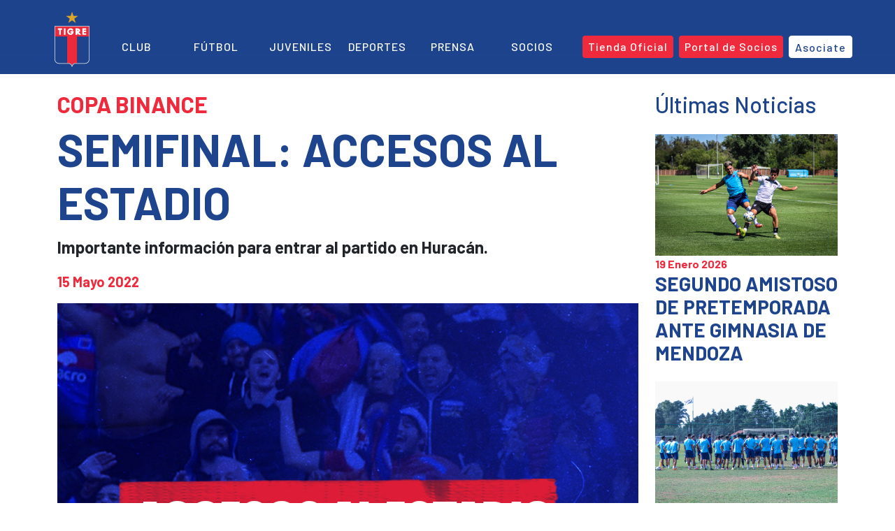

--- FILE ---
content_type: text/html; charset=UTF-8
request_url: https://catigre.com.ar/noticias/semifinal-accesos-al-estadio/
body_size: 22036
content:
<!DOCTYPE html>
<html lang="es">
<head>
<meta charset="UTF-8">
<meta charset="UTF-8">
<meta name="viewport" content="width=device-width, initial-scale=1.0">
<meta http-equiv="X-UA-Compatible" content="ie=edge">
<meta name="description" content="Sitio Oficial del Club Atlético Tigre">
<base href="https://catigre.com.ar/" target="_self">
<!-- Global site tag (gtag.js) - Google Analytics -->
<script async src="https://www.googletagmanager.com/gtag/js?id=G-QS2NXWKXBJ"></script>
<script>
window.dataLayer = window.dataLayer || [];
function gtag(){dataLayer.push(arguments);}
gtag('js', new Date());
gtag('config', 'G-QS2NXWKXBJ');
</script>
<!-- Hotjar Tracking Code for https://catigre.com.ar -->
<script>
(function(h,o,t,j,a,r){
h.hj=h.hj||function(){(h.hj.q=h.hj.q||[]).push(arguments)};
h._hjSettings={hjid:2534621,hjsv:6};
a=o.getElementsByTagName('head')[0];
r=o.createElement('script');r.async=1;
r.src=t+h._hjSettings.hjid+j+h._hjSettings.hjsv;
a.appendChild(r);
})(window,document,'https://static.hotjar.com/c/hotjar-','.js?sv=');
</script>
<!-- FUENTES -->
<link rel="preconnect" href="https://fonts.gstatic.com">
<link href="https://fonts.googleapis.com/css2?family=Montserrat:ital,wght@0,100;0,200;0,300;0,400;0,500;0,600;0,700;0,800;0,900;1,100;1,200;1,300;1,400;1,500;1,600;1,700;1,800;1,900&display=swap" rel="stylesheet">
<link rel="preconnect" href="https://fonts.googleapis.com">
<link rel="preconnect" href="https://fonts.gstatic.com" crossorigin>
<link href="https://fonts.googleapis.com/css2?family=Barlow:ital,wght@0,100;0,200;0,300;0,400;0,500;0,600;0,700;0,800;0,900;1,100;1,200;1,300;1,400;1,500;1,600;1,700;1,800;1,900&display=swap" rel="stylesheet">
<!-- ICONOS -->
<script src="https://kit.fontawesome.com/12fda31b90.js" crossorigin="anonymous"></script>
<!-- BOOTSTRAP CSS -->
<link href="https://cdn.jsdelivr.net/npm/bootstrap@5.0.1/dist/css/bootstrap.min.css" rel="stylesheet" integrity="sha384-+0n0xVW2eSR5OomGNYDnhzAbDsOXxcvSN1TPprVMTNDbiYZCxYbOOl7+AMvyTG2x" crossorigin="anonymous">
<!-- FAVICON -->
<!-- PARA CUALQUIER NAVEGADOR -->
<link rel="icon" type="image/png" sizes="48x48" href="https://catigre.com.ar/wp-content/uploads/2021/07/favicon.png" >
<link rel="icon" type="image/png" sizes="16x16" href="https://catigre.com.ar/wp-content/uploads/2021/07/favicon-16x16.png">
<link rel="icon" type="image/png" sizes="32x32" href="https://catigre.com.ar/wp-content/uploads/2021/07/favicon-32x32.png">
<!-- PARA LOS MODELOS MAS RECIENTES DE IPAD Y IPHONE -->
<link rel="apple-touch-icon" sizes="57x57" href="https://catigre.com.ar/wp-content/uploads/2021/07/apple-icon-57x57.png">
<link rel="apple-touch-icon" sizes="60x60" href="https://catigre.com.ar/wp-content/uploads/2021/07/apple-icon-60x60.png">
<link rel="apple-touch-icon" sizes="72x72" href="https://catigre.com.ar/wp-content/uploads/2021/07/apple-icon-72x72.png">
<link rel="apple-touch-icon" sizes="76x76" href="https://catigre.com.ar/wp-content/uploads/2021/07/apple-icon-76x76.png">
<link rel="apple-touch-icon" sizes="114x114" href="https://catigre.com.ar/wp-content/uploads/2021/07/apple-icon-114x114.png">
<link rel="apple-touch-icon" sizes="120x120" href="https://catigre.com.ar/wp-content/uploads/2021/07/apple-icon-120x120.png">
<link rel="apple-touch-icon" sizes="144x144" href="https://catigre.com.ar/wp-content/uploads/2021/07/apple-icon-144x144.png">
<link rel="apple-touch-icon" sizes="152x152" href="https://catigre.com.ar/wp-content/uploads/2021/07/apple-icon-152x152.png">
<link rel="apple-touch-icon" sizes="180x180" href="https://catigre.com.ar/wp-content/uploads/2021/07/apple-icon-180x180.png">
<!-- PARA GOOGLE TV -->
<link rel="icon" type="image/png" sizes="192x192"  href="https://catigre.com.ar/wp-content/uploads/2021/07/android-icon-192x192.png">
<link rel="icon" type="image/png" sizes="96x96" href="https://catigre.com.ar/wp-content/uploads/2021/07/favicon-96x96.png">
<link rel="manifest" href="https://catigre.com.ar/superpwa-manifest.json"><!-- http://matadordevictoria.com/wp-content/uploads/2021/07/manifest.json -->
<meta name="msapplication-TileColor" content="#ffffff">
<meta name="msapplication-TileImage" content="https://catigre.com.ar/wp-content/uploads/2021/07/ms-icon-144x144.png">
<meta name="theme-color" content="#ffffff">
<!-- FIN FAVICON -->
<!-- Manifest added by SuperPWA - Progressive Web Apps Plugin For WordPress -->
<link rel="manifest" href="/superpwa-manifest.json">
<link rel="prefetch" href="/superpwa-manifest.json">
<meta name="theme-color" content="#1e448d">
<!-- / SuperPWA.com -->
<meta name='robots' content='index, follow, max-image-preview:large, max-snippet:-1, max-video-preview:-1' />
<!-- This site is optimized with the Yoast SEO plugin v26.7 - https://yoast.com/wordpress/plugins/seo/ -->
<title>SEMIFINAL: ACCESOS AL ESTADIO - Club Atlético Tigre</title>
<link rel="canonical" href="https://catigre.com.ar/noticias/semifinal-accesos-al-estadio/" />
<meta property="og:locale" content="es_ES" />
<meta property="og:type" content="article" />
<meta property="og:title" content="SEMIFINAL: ACCESOS AL ESTADIO - Club Atlético Tigre" />
<meta property="og:description" content="Las semifinales de la&nbsp;Copa Binance&nbsp;2022 ya están aquí y la&nbsp;Liga Profesional de Fútbol&nbsp;de la AFA les informa a los hinchas que concurrirán a la cancha de Huracán, para presenciar&nbsp;Tigre–Argentinos, que&nbsp;el acceso al estadio se realiza solamente con el DNI&nbsp;o en todo caso la foto del Documento Nacional de Identidad descargada desde la aplicación Mi Argentina. [&hellip;]" />
<meta property="og:url" content="https://catigre.com.ar/noticias/semifinal-accesos-al-estadio/" />
<meta property="og:site_name" content="Club Atlético Tigre" />
<meta property="article:published_time" content="2022-05-15T13:37:05+00:00" />
<meta property="article:modified_time" content="2022-05-15T13:37:09+00:00" />
<meta property="og:image" content="https://catigre.com.ar/wp-content/uploads/2022/05/accesos-semis_01.jpg" />
<meta property="og:image:width" content="1080" />
<meta property="og:image:height" content="1080" />
<meta property="og:image:type" content="image/jpeg" />
<meta name="author" content="Santiago Vattovez" />
<meta name="twitter:card" content="summary_large_image" />
<meta name="twitter:label1" content="Escrito por" />
<meta name="twitter:data1" content="Santiago Vattovez" />
<meta name="twitter:label2" content="Tiempo de lectura" />
<meta name="twitter:data2" content="2 minutos" />
<script type="application/ld+json" class="yoast-schema-graph">{"@context":"https://schema.org","@graph":[{"@type":"Article","@id":"https://catigre.com.ar/noticias/semifinal-accesos-al-estadio/#article","isPartOf":{"@id":"https://catigre.com.ar/noticias/semifinal-accesos-al-estadio/"},"author":{"name":"Santiago Vattovez","@id":"https://catigre.com.ar/#/schema/person/dbbf56c2ff7dc27536246b8698a71374"},"headline":"SEMIFINAL: ACCESOS AL ESTADIO","datePublished":"2022-05-15T13:37:05+00:00","dateModified":"2022-05-15T13:37:09+00:00","mainEntityOfPage":{"@id":"https://catigre.com.ar/noticias/semifinal-accesos-al-estadio/"},"wordCount":315,"publisher":{"@id":"https://catigre.com.ar/#organization"},"image":{"@id":"https://catigre.com.ar/noticias/semifinal-accesos-al-estadio/#primaryimage"},"thumbnailUrl":"https://catigre.com.ar/wp-content/uploads/2022/05/accesos-semis_01.jpg","keywords":["Futbol Profesional","Tigre"],"articleSection":["Fútbol Profesional","Noticias"],"inLanguage":"es"},{"@type":"WebPage","@id":"https://catigre.com.ar/noticias/semifinal-accesos-al-estadio/","url":"https://catigre.com.ar/noticias/semifinal-accesos-al-estadio/","name":"SEMIFINAL: ACCESOS AL ESTADIO - Club Atlético Tigre","isPartOf":{"@id":"https://catigre.com.ar/#website"},"primaryImageOfPage":{"@id":"https://catigre.com.ar/noticias/semifinal-accesos-al-estadio/#primaryimage"},"image":{"@id":"https://catigre.com.ar/noticias/semifinal-accesos-al-estadio/#primaryimage"},"thumbnailUrl":"https://catigre.com.ar/wp-content/uploads/2022/05/accesos-semis_01.jpg","datePublished":"2022-05-15T13:37:05+00:00","dateModified":"2022-05-15T13:37:09+00:00","breadcrumb":{"@id":"https://catigre.com.ar/noticias/semifinal-accesos-al-estadio/#breadcrumb"},"inLanguage":"es","potentialAction":[{"@type":"ReadAction","target":["https://catigre.com.ar/noticias/semifinal-accesos-al-estadio/"]}]},{"@type":"ImageObject","inLanguage":"es","@id":"https://catigre.com.ar/noticias/semifinal-accesos-al-estadio/#primaryimage","url":"https://catigre.com.ar/wp-content/uploads/2022/05/accesos-semis_01.jpg","contentUrl":"https://catigre.com.ar/wp-content/uploads/2022/05/accesos-semis_01.jpg","width":1080,"height":1080},{"@type":"BreadcrumbList","@id":"https://catigre.com.ar/noticias/semifinal-accesos-al-estadio/#breadcrumb","itemListElement":[{"@type":"ListItem","position":1,"name":"Portada","item":"https://catigre.com.ar/"},{"@type":"ListItem","position":2,"name":"SEMIFINAL: ACCESOS AL ESTADIO"}]},{"@type":"WebSite","@id":"https://catigre.com.ar/#website","url":"https://catigre.com.ar/","name":"Club Atlético Tigre","description":"Sitio Oficial","publisher":{"@id":"https://catigre.com.ar/#organization"},"potentialAction":[{"@type":"SearchAction","target":{"@type":"EntryPoint","urlTemplate":"https://catigre.com.ar/?s={search_term_string}"},"query-input":{"@type":"PropertyValueSpecification","valueRequired":true,"valueName":"search_term_string"}}],"inLanguage":"es"},{"@type":"Organization","@id":"https://catigre.com.ar/#organization","name":"Club Atlético Tigre","url":"https://catigre.com.ar/","logo":{"@type":"ImageObject","inLanguage":"es","@id":"https://catigre.com.ar/#/schema/logo/image/","url":"https://catigre.com.ar/wp-content/uploads/2021/06/escudo_tigre_logo.png","contentUrl":"https://catigre.com.ar/wp-content/uploads/2021/06/escudo_tigre_logo.png","width":51,"height":80,"caption":"Club Atlético Tigre"},"image":{"@id":"https://catigre.com.ar/#/schema/logo/image/"}},{"@type":"Person","@id":"https://catigre.com.ar/#/schema/person/dbbf56c2ff7dc27536246b8698a71374","name":"Santiago Vattovez","image":{"@type":"ImageObject","inLanguage":"es","@id":"https://catigre.com.ar/#/schema/person/image/","url":"https://secure.gravatar.com/avatar/54394dde562906177b32d3ca66a6036c90e178f6f119a6b9737b5c4378e26ee3?s=96&d=mm&r=g","contentUrl":"https://secure.gravatar.com/avatar/54394dde562906177b32d3ca66a6036c90e178f6f119a6b9737b5c4378e26ee3?s=96&d=mm&r=g","caption":"Santiago Vattovez"}}]}</script>
<!-- / Yoast SEO plugin. -->
<link rel='dns-prefetch' href='//c0.wp.com' />
<link rel="alternate" type="application/rss+xml" title="Club Atlético Tigre &raquo; Feed" href="https://catigre.com.ar/feed/" />
<link rel="alternate" type="application/rss+xml" title="Club Atlético Tigre &raquo; Feed de los comentarios" href="https://catigre.com.ar/comments/feed/" />
<link rel="alternate" title="oEmbed (JSON)" type="application/json+oembed" href="https://catigre.com.ar/wp-json/oembed/1.0/embed?url=https%3A%2F%2Fcatigre.com.ar%2Fnoticias%2Fsemifinal-accesos-al-estadio%2F" />
<link rel="alternate" title="oEmbed (XML)" type="text/xml+oembed" href="https://catigre.com.ar/wp-json/oembed/1.0/embed?url=https%3A%2F%2Fcatigre.com.ar%2Fnoticias%2Fsemifinal-accesos-al-estadio%2F&#038;format=xml" />
<style id='wp-img-auto-sizes-contain-inline-css'>
img:is([sizes=auto i],[sizes^="auto," i]){contain-intrinsic-size:3000px 1500px}
/*# sourceURL=wp-img-auto-sizes-contain-inline-css */
</style>
<link rel='stylesheet' id='wp-block-library-css' href='https://c0.wp.com/c/6.9/wp-includes/css/dist/block-library/style.min.css' media='all' />
<style id='wp-block-library-inline-css'>
.has-text-align-justify{text-align:justify;}
/*# sourceURL=wp-block-library-inline-css */
</style><style id='wp-block-gallery-inline-css'>
.blocks-gallery-grid:not(.has-nested-images),.wp-block-gallery:not(.has-nested-images){display:flex;flex-wrap:wrap;list-style-type:none;margin:0;padding:0}.blocks-gallery-grid:not(.has-nested-images) .blocks-gallery-image,.blocks-gallery-grid:not(.has-nested-images) .blocks-gallery-item,.wp-block-gallery:not(.has-nested-images) .blocks-gallery-image,.wp-block-gallery:not(.has-nested-images) .blocks-gallery-item{display:flex;flex-direction:column;flex-grow:1;justify-content:center;margin:0 1em 1em 0;position:relative;width:calc(50% - 1em)}.blocks-gallery-grid:not(.has-nested-images) .blocks-gallery-image:nth-of-type(2n),.blocks-gallery-grid:not(.has-nested-images) .blocks-gallery-item:nth-of-type(2n),.wp-block-gallery:not(.has-nested-images) .blocks-gallery-image:nth-of-type(2n),.wp-block-gallery:not(.has-nested-images) .blocks-gallery-item:nth-of-type(2n){margin-right:0}.blocks-gallery-grid:not(.has-nested-images) .blocks-gallery-image figure,.blocks-gallery-grid:not(.has-nested-images) .blocks-gallery-item figure,.wp-block-gallery:not(.has-nested-images) .blocks-gallery-image figure,.wp-block-gallery:not(.has-nested-images) .blocks-gallery-item figure{align-items:flex-end;display:flex;height:100%;justify-content:flex-start;margin:0}.blocks-gallery-grid:not(.has-nested-images) .blocks-gallery-image img,.blocks-gallery-grid:not(.has-nested-images) .blocks-gallery-item img,.wp-block-gallery:not(.has-nested-images) .blocks-gallery-image img,.wp-block-gallery:not(.has-nested-images) .blocks-gallery-item img{display:block;height:auto;max-width:100%;width:auto}.blocks-gallery-grid:not(.has-nested-images) .blocks-gallery-image figcaption,.blocks-gallery-grid:not(.has-nested-images) .blocks-gallery-item figcaption,.wp-block-gallery:not(.has-nested-images) .blocks-gallery-image figcaption,.wp-block-gallery:not(.has-nested-images) .blocks-gallery-item figcaption{background:linear-gradient(0deg,#000000b3,#0000004d 70%,#0000);bottom:0;box-sizing:border-box;color:#fff;font-size:.8em;margin:0;max-height:100%;overflow:auto;padding:3em .77em .7em;position:absolute;text-align:center;width:100%;z-index:2}.blocks-gallery-grid:not(.has-nested-images) .blocks-gallery-image figcaption img,.blocks-gallery-grid:not(.has-nested-images) .blocks-gallery-item figcaption img,.wp-block-gallery:not(.has-nested-images) .blocks-gallery-image figcaption img,.wp-block-gallery:not(.has-nested-images) .blocks-gallery-item figcaption img{display:inline}.blocks-gallery-grid:not(.has-nested-images) figcaption,.wp-block-gallery:not(.has-nested-images) figcaption{flex-grow:1}.blocks-gallery-grid:not(.has-nested-images).is-cropped .blocks-gallery-image a,.blocks-gallery-grid:not(.has-nested-images).is-cropped .blocks-gallery-image img,.blocks-gallery-grid:not(.has-nested-images).is-cropped .blocks-gallery-item a,.blocks-gallery-grid:not(.has-nested-images).is-cropped .blocks-gallery-item img,.wp-block-gallery:not(.has-nested-images).is-cropped .blocks-gallery-image a,.wp-block-gallery:not(.has-nested-images).is-cropped .blocks-gallery-image img,.wp-block-gallery:not(.has-nested-images).is-cropped .blocks-gallery-item a,.wp-block-gallery:not(.has-nested-images).is-cropped .blocks-gallery-item img{flex:1;height:100%;object-fit:cover;width:100%}.blocks-gallery-grid:not(.has-nested-images).columns-1 .blocks-gallery-image,.blocks-gallery-grid:not(.has-nested-images).columns-1 .blocks-gallery-item,.wp-block-gallery:not(.has-nested-images).columns-1 .blocks-gallery-image,.wp-block-gallery:not(.has-nested-images).columns-1 .blocks-gallery-item{margin-right:0;width:100%}@media (min-width:600px){.blocks-gallery-grid:not(.has-nested-images).columns-3 .blocks-gallery-image,.blocks-gallery-grid:not(.has-nested-images).columns-3 .blocks-gallery-item,.wp-block-gallery:not(.has-nested-images).columns-3 .blocks-gallery-image,.wp-block-gallery:not(.has-nested-images).columns-3 .blocks-gallery-item{margin-right:1em;width:calc(33.33333% - .66667em)}.blocks-gallery-grid:not(.has-nested-images).columns-4 .blocks-gallery-image,.blocks-gallery-grid:not(.has-nested-images).columns-4 .blocks-gallery-item,.wp-block-gallery:not(.has-nested-images).columns-4 .blocks-gallery-image,.wp-block-gallery:not(.has-nested-images).columns-4 .blocks-gallery-item{margin-right:1em;width:calc(25% - .75em)}.blocks-gallery-grid:not(.has-nested-images).columns-5 .blocks-gallery-image,.blocks-gallery-grid:not(.has-nested-images).columns-5 .blocks-gallery-item,.wp-block-gallery:not(.has-nested-images).columns-5 .blocks-gallery-image,.wp-block-gallery:not(.has-nested-images).columns-5 .blocks-gallery-item{margin-right:1em;width:calc(20% - .8em)}.blocks-gallery-grid:not(.has-nested-images).columns-6 .blocks-gallery-image,.blocks-gallery-grid:not(.has-nested-images).columns-6 .blocks-gallery-item,.wp-block-gallery:not(.has-nested-images).columns-6 .blocks-gallery-image,.wp-block-gallery:not(.has-nested-images).columns-6 .blocks-gallery-item{margin-right:1em;width:calc(16.66667% - .83333em)}.blocks-gallery-grid:not(.has-nested-images).columns-7 .blocks-gallery-image,.blocks-gallery-grid:not(.has-nested-images).columns-7 .blocks-gallery-item,.wp-block-gallery:not(.has-nested-images).columns-7 .blocks-gallery-image,.wp-block-gallery:not(.has-nested-images).columns-7 .blocks-gallery-item{margin-right:1em;width:calc(14.28571% - .85714em)}.blocks-gallery-grid:not(.has-nested-images).columns-8 .blocks-gallery-image,.blocks-gallery-grid:not(.has-nested-images).columns-8 .blocks-gallery-item,.wp-block-gallery:not(.has-nested-images).columns-8 .blocks-gallery-image,.wp-block-gallery:not(.has-nested-images).columns-8 .blocks-gallery-item{margin-right:1em;width:calc(12.5% - .875em)}.blocks-gallery-grid:not(.has-nested-images).columns-1 .blocks-gallery-image:nth-of-type(1n),.blocks-gallery-grid:not(.has-nested-images).columns-1 .blocks-gallery-item:nth-of-type(1n),.blocks-gallery-grid:not(.has-nested-images).columns-2 .blocks-gallery-image:nth-of-type(2n),.blocks-gallery-grid:not(.has-nested-images).columns-2 .blocks-gallery-item:nth-of-type(2n),.blocks-gallery-grid:not(.has-nested-images).columns-3 .blocks-gallery-image:nth-of-type(3n),.blocks-gallery-grid:not(.has-nested-images).columns-3 .blocks-gallery-item:nth-of-type(3n),.blocks-gallery-grid:not(.has-nested-images).columns-4 .blocks-gallery-image:nth-of-type(4n),.blocks-gallery-grid:not(.has-nested-images).columns-4 .blocks-gallery-item:nth-of-type(4n),.blocks-gallery-grid:not(.has-nested-images).columns-5 .blocks-gallery-image:nth-of-type(5n),.blocks-gallery-grid:not(.has-nested-images).columns-5 .blocks-gallery-item:nth-of-type(5n),.blocks-gallery-grid:not(.has-nested-images).columns-6 .blocks-gallery-image:nth-of-type(6n),.blocks-gallery-grid:not(.has-nested-images).columns-6 .blocks-gallery-item:nth-of-type(6n),.blocks-gallery-grid:not(.has-nested-images).columns-7 .blocks-gallery-image:nth-of-type(7n),.blocks-gallery-grid:not(.has-nested-images).columns-7 .blocks-gallery-item:nth-of-type(7n),.blocks-gallery-grid:not(.has-nested-images).columns-8 .blocks-gallery-image:nth-of-type(8n),.blocks-gallery-grid:not(.has-nested-images).columns-8 .blocks-gallery-item:nth-of-type(8n),.wp-block-gallery:not(.has-nested-images).columns-1 .blocks-gallery-image:nth-of-type(1n),.wp-block-gallery:not(.has-nested-images).columns-1 .blocks-gallery-item:nth-of-type(1n),.wp-block-gallery:not(.has-nested-images).columns-2 .blocks-gallery-image:nth-of-type(2n),.wp-block-gallery:not(.has-nested-images).columns-2 .blocks-gallery-item:nth-of-type(2n),.wp-block-gallery:not(.has-nested-images).columns-3 .blocks-gallery-image:nth-of-type(3n),.wp-block-gallery:not(.has-nested-images).columns-3 .blocks-gallery-item:nth-of-type(3n),.wp-block-gallery:not(.has-nested-images).columns-4 .blocks-gallery-image:nth-of-type(4n),.wp-block-gallery:not(.has-nested-images).columns-4 .blocks-gallery-item:nth-of-type(4n),.wp-block-gallery:not(.has-nested-images).columns-5 .blocks-gallery-image:nth-of-type(5n),.wp-block-gallery:not(.has-nested-images).columns-5 .blocks-gallery-item:nth-of-type(5n),.wp-block-gallery:not(.has-nested-images).columns-6 .blocks-gallery-image:nth-of-type(6n),.wp-block-gallery:not(.has-nested-images).columns-6 .blocks-gallery-item:nth-of-type(6n),.wp-block-gallery:not(.has-nested-images).columns-7 .blocks-gallery-image:nth-of-type(7n),.wp-block-gallery:not(.has-nested-images).columns-7 .blocks-gallery-item:nth-of-type(7n),.wp-block-gallery:not(.has-nested-images).columns-8 .blocks-gallery-image:nth-of-type(8n),.wp-block-gallery:not(.has-nested-images).columns-8 .blocks-gallery-item:nth-of-type(8n){margin-right:0}}.blocks-gallery-grid:not(.has-nested-images) .blocks-gallery-image:last-child,.blocks-gallery-grid:not(.has-nested-images) .blocks-gallery-item:last-child,.wp-block-gallery:not(.has-nested-images) .blocks-gallery-image:last-child,.wp-block-gallery:not(.has-nested-images) .blocks-gallery-item:last-child{margin-right:0}.blocks-gallery-grid:not(.has-nested-images).alignleft,.blocks-gallery-grid:not(.has-nested-images).alignright,.wp-block-gallery:not(.has-nested-images).alignleft,.wp-block-gallery:not(.has-nested-images).alignright{max-width:420px;width:100%}.blocks-gallery-grid:not(.has-nested-images).aligncenter .blocks-gallery-item figure,.wp-block-gallery:not(.has-nested-images).aligncenter .blocks-gallery-item figure{justify-content:center}.wp-block-gallery:not(.is-cropped) .blocks-gallery-item{align-self:flex-start}figure.wp-block-gallery.has-nested-images{align-items:normal}.wp-block-gallery.has-nested-images figure.wp-block-image:not(#individual-image){margin:0;width:calc(50% - var(--wp--style--unstable-gallery-gap, 16px)/2)}.wp-block-gallery.has-nested-images figure.wp-block-image{box-sizing:border-box;display:flex;flex-direction:column;flex-grow:1;justify-content:center;max-width:100%;position:relative}.wp-block-gallery.has-nested-images figure.wp-block-image>a,.wp-block-gallery.has-nested-images figure.wp-block-image>div{flex-direction:column;flex-grow:1;margin:0}.wp-block-gallery.has-nested-images figure.wp-block-image img{display:block;height:auto;max-width:100%!important;width:auto}.wp-block-gallery.has-nested-images figure.wp-block-image figcaption,.wp-block-gallery.has-nested-images figure.wp-block-image:has(figcaption):before{bottom:0;left:0;max-height:100%;position:absolute;right:0}.wp-block-gallery.has-nested-images figure.wp-block-image:has(figcaption):before{backdrop-filter:blur(3px);content:"";height:100%;-webkit-mask-image:linear-gradient(0deg,#000 20%,#0000);mask-image:linear-gradient(0deg,#000 20%,#0000);max-height:40%;pointer-events:none}.wp-block-gallery.has-nested-images figure.wp-block-image figcaption{box-sizing:border-box;color:#fff;font-size:13px;margin:0;overflow:auto;padding:1em;text-align:center;text-shadow:0 0 1.5px #000}.wp-block-gallery.has-nested-images figure.wp-block-image figcaption::-webkit-scrollbar{height:12px;width:12px}.wp-block-gallery.has-nested-images figure.wp-block-image figcaption::-webkit-scrollbar-track{background-color:initial}.wp-block-gallery.has-nested-images figure.wp-block-image figcaption::-webkit-scrollbar-thumb{background-clip:padding-box;background-color:initial;border:3px solid #0000;border-radius:8px}.wp-block-gallery.has-nested-images figure.wp-block-image figcaption:focus-within::-webkit-scrollbar-thumb,.wp-block-gallery.has-nested-images figure.wp-block-image figcaption:focus::-webkit-scrollbar-thumb,.wp-block-gallery.has-nested-images figure.wp-block-image figcaption:hover::-webkit-scrollbar-thumb{background-color:#fffc}.wp-block-gallery.has-nested-images figure.wp-block-image figcaption{scrollbar-color:#0000 #0000;scrollbar-gutter:stable both-edges;scrollbar-width:thin}.wp-block-gallery.has-nested-images figure.wp-block-image figcaption:focus,.wp-block-gallery.has-nested-images figure.wp-block-image figcaption:focus-within,.wp-block-gallery.has-nested-images figure.wp-block-image figcaption:hover{scrollbar-color:#fffc #0000}.wp-block-gallery.has-nested-images figure.wp-block-image figcaption{will-change:transform}@media (hover:none){.wp-block-gallery.has-nested-images figure.wp-block-image figcaption{scrollbar-color:#fffc #0000}}.wp-block-gallery.has-nested-images figure.wp-block-image figcaption{background:linear-gradient(0deg,#0006,#0000)}.wp-block-gallery.has-nested-images figure.wp-block-image figcaption img{display:inline}.wp-block-gallery.has-nested-images figure.wp-block-image figcaption a{color:inherit}.wp-block-gallery.has-nested-images figure.wp-block-image.has-custom-border img{box-sizing:border-box}.wp-block-gallery.has-nested-images figure.wp-block-image.has-custom-border>a,.wp-block-gallery.has-nested-images figure.wp-block-image.has-custom-border>div,.wp-block-gallery.has-nested-images figure.wp-block-image.is-style-rounded>a,.wp-block-gallery.has-nested-images figure.wp-block-image.is-style-rounded>div{flex:1 1 auto}.wp-block-gallery.has-nested-images figure.wp-block-image.has-custom-border figcaption,.wp-block-gallery.has-nested-images figure.wp-block-image.is-style-rounded figcaption{background:none;color:inherit;flex:initial;margin:0;padding:10px 10px 9px;position:relative;text-shadow:none}.wp-block-gallery.has-nested-images figure.wp-block-image.has-custom-border:before,.wp-block-gallery.has-nested-images figure.wp-block-image.is-style-rounded:before{content:none}.wp-block-gallery.has-nested-images figcaption{flex-basis:100%;flex-grow:1;text-align:center}.wp-block-gallery.has-nested-images:not(.is-cropped) figure.wp-block-image:not(#individual-image){margin-bottom:auto;margin-top:0}.wp-block-gallery.has-nested-images.is-cropped figure.wp-block-image:not(#individual-image){align-self:inherit}.wp-block-gallery.has-nested-images.is-cropped figure.wp-block-image:not(#individual-image)>a,.wp-block-gallery.has-nested-images.is-cropped figure.wp-block-image:not(#individual-image)>div:not(.components-drop-zone){display:flex}.wp-block-gallery.has-nested-images.is-cropped figure.wp-block-image:not(#individual-image) a,.wp-block-gallery.has-nested-images.is-cropped figure.wp-block-image:not(#individual-image) img{flex:1 0 0%;height:100%;object-fit:cover;width:100%}.wp-block-gallery.has-nested-images.columns-1 figure.wp-block-image:not(#individual-image){width:100%}@media (min-width:600px){.wp-block-gallery.has-nested-images.columns-3 figure.wp-block-image:not(#individual-image){width:calc(33.33333% - var(--wp--style--unstable-gallery-gap, 16px)*.66667)}.wp-block-gallery.has-nested-images.columns-4 figure.wp-block-image:not(#individual-image){width:calc(25% - var(--wp--style--unstable-gallery-gap, 16px)*.75)}.wp-block-gallery.has-nested-images.columns-5 figure.wp-block-image:not(#individual-image){width:calc(20% - var(--wp--style--unstable-gallery-gap, 16px)*.8)}.wp-block-gallery.has-nested-images.columns-6 figure.wp-block-image:not(#individual-image){width:calc(16.66667% - var(--wp--style--unstable-gallery-gap, 16px)*.83333)}.wp-block-gallery.has-nested-images.columns-7 figure.wp-block-image:not(#individual-image){width:calc(14.28571% - var(--wp--style--unstable-gallery-gap, 16px)*.85714)}.wp-block-gallery.has-nested-images.columns-8 figure.wp-block-image:not(#individual-image){width:calc(12.5% - var(--wp--style--unstable-gallery-gap, 16px)*.875)}.wp-block-gallery.has-nested-images.columns-default figure.wp-block-image:not(#individual-image){width:calc(33.33% - var(--wp--style--unstable-gallery-gap, 16px)*.66667)}.wp-block-gallery.has-nested-images.columns-default figure.wp-block-image:not(#individual-image):first-child:nth-last-child(2),.wp-block-gallery.has-nested-images.columns-default figure.wp-block-image:not(#individual-image):first-child:nth-last-child(2)~figure.wp-block-image:not(#individual-image){width:calc(50% - var(--wp--style--unstable-gallery-gap, 16px)*.5)}.wp-block-gallery.has-nested-images.columns-default figure.wp-block-image:not(#individual-image):first-child:last-child{width:100%}}.wp-block-gallery.has-nested-images.alignleft,.wp-block-gallery.has-nested-images.alignright{max-width:420px;width:100%}.wp-block-gallery.has-nested-images.aligncenter{justify-content:center}
/*# sourceURL=https://c0.wp.com/c/6.9/wp-includes/blocks/gallery/style.min.css */
</style>
<style id='wp-block-image-inline-css'>
.wp-block-image>a,.wp-block-image>figure>a{display:inline-block}.wp-block-image img{box-sizing:border-box;height:auto;max-width:100%;vertical-align:bottom}@media not (prefers-reduced-motion){.wp-block-image img.hide{visibility:hidden}.wp-block-image img.show{animation:show-content-image .4s}}.wp-block-image[style*=border-radius] img,.wp-block-image[style*=border-radius]>a{border-radius:inherit}.wp-block-image.has-custom-border img{box-sizing:border-box}.wp-block-image.aligncenter{text-align:center}.wp-block-image.alignfull>a,.wp-block-image.alignwide>a{width:100%}.wp-block-image.alignfull img,.wp-block-image.alignwide img{height:auto;width:100%}.wp-block-image .aligncenter,.wp-block-image .alignleft,.wp-block-image .alignright,.wp-block-image.aligncenter,.wp-block-image.alignleft,.wp-block-image.alignright{display:table}.wp-block-image .aligncenter>figcaption,.wp-block-image .alignleft>figcaption,.wp-block-image .alignright>figcaption,.wp-block-image.aligncenter>figcaption,.wp-block-image.alignleft>figcaption,.wp-block-image.alignright>figcaption{caption-side:bottom;display:table-caption}.wp-block-image .alignleft{float:left;margin:.5em 1em .5em 0}.wp-block-image .alignright{float:right;margin:.5em 0 .5em 1em}.wp-block-image .aligncenter{margin-left:auto;margin-right:auto}.wp-block-image :where(figcaption){margin-bottom:1em;margin-top:.5em}.wp-block-image.is-style-circle-mask img{border-radius:9999px}@supports ((-webkit-mask-image:none) or (mask-image:none)) or (-webkit-mask-image:none){.wp-block-image.is-style-circle-mask img{border-radius:0;-webkit-mask-image:url('data:image/svg+xml;utf8,<svg viewBox="0 0 100 100" xmlns="http://www.w3.org/2000/svg"><circle cx="50" cy="50" r="50"/></svg>');mask-image:url('data:image/svg+xml;utf8,<svg viewBox="0 0 100 100" xmlns="http://www.w3.org/2000/svg"><circle cx="50" cy="50" r="50"/></svg>');mask-mode:alpha;-webkit-mask-position:center;mask-position:center;-webkit-mask-repeat:no-repeat;mask-repeat:no-repeat;-webkit-mask-size:contain;mask-size:contain}}:root :where(.wp-block-image.is-style-rounded img,.wp-block-image .is-style-rounded img){border-radius:9999px}.wp-block-image figure{margin:0}.wp-lightbox-container{display:flex;flex-direction:column;position:relative}.wp-lightbox-container img{cursor:zoom-in}.wp-lightbox-container img:hover+button{opacity:1}.wp-lightbox-container button{align-items:center;backdrop-filter:blur(16px) saturate(180%);background-color:#5a5a5a40;border:none;border-radius:4px;cursor:zoom-in;display:flex;height:20px;justify-content:center;opacity:0;padding:0;position:absolute;right:16px;text-align:center;top:16px;width:20px;z-index:100}@media not (prefers-reduced-motion){.wp-lightbox-container button{transition:opacity .2s ease}}.wp-lightbox-container button:focus-visible{outline:3px auto #5a5a5a40;outline:3px auto -webkit-focus-ring-color;outline-offset:3px}.wp-lightbox-container button:hover{cursor:pointer;opacity:1}.wp-lightbox-container button:focus{opacity:1}.wp-lightbox-container button:focus,.wp-lightbox-container button:hover,.wp-lightbox-container button:not(:hover):not(:active):not(.has-background){background-color:#5a5a5a40;border:none}.wp-lightbox-overlay{box-sizing:border-box;cursor:zoom-out;height:100vh;left:0;overflow:hidden;position:fixed;top:0;visibility:hidden;width:100%;z-index:100000}.wp-lightbox-overlay .close-button{align-items:center;cursor:pointer;display:flex;justify-content:center;min-height:40px;min-width:40px;padding:0;position:absolute;right:calc(env(safe-area-inset-right) + 16px);top:calc(env(safe-area-inset-top) + 16px);z-index:5000000}.wp-lightbox-overlay .close-button:focus,.wp-lightbox-overlay .close-button:hover,.wp-lightbox-overlay .close-button:not(:hover):not(:active):not(.has-background){background:none;border:none}.wp-lightbox-overlay .lightbox-image-container{height:var(--wp--lightbox-container-height);left:50%;overflow:hidden;position:absolute;top:50%;transform:translate(-50%,-50%);transform-origin:top left;width:var(--wp--lightbox-container-width);z-index:9999999999}.wp-lightbox-overlay .wp-block-image{align-items:center;box-sizing:border-box;display:flex;height:100%;justify-content:center;margin:0;position:relative;transform-origin:0 0;width:100%;z-index:3000000}.wp-lightbox-overlay .wp-block-image img{height:var(--wp--lightbox-image-height);min-height:var(--wp--lightbox-image-height);min-width:var(--wp--lightbox-image-width);width:var(--wp--lightbox-image-width)}.wp-lightbox-overlay .wp-block-image figcaption{display:none}.wp-lightbox-overlay button{background:none;border:none}.wp-lightbox-overlay .scrim{background-color:#fff;height:100%;opacity:.9;position:absolute;width:100%;z-index:2000000}.wp-lightbox-overlay.active{visibility:visible}@media not (prefers-reduced-motion){.wp-lightbox-overlay.active{animation:turn-on-visibility .25s both}.wp-lightbox-overlay.active img{animation:turn-on-visibility .35s both}.wp-lightbox-overlay.show-closing-animation:not(.active){animation:turn-off-visibility .35s both}.wp-lightbox-overlay.show-closing-animation:not(.active) img{animation:turn-off-visibility .25s both}.wp-lightbox-overlay.zoom.active{animation:none;opacity:1;visibility:visible}.wp-lightbox-overlay.zoom.active .lightbox-image-container{animation:lightbox-zoom-in .4s}.wp-lightbox-overlay.zoom.active .lightbox-image-container img{animation:none}.wp-lightbox-overlay.zoom.active .scrim{animation:turn-on-visibility .4s forwards}.wp-lightbox-overlay.zoom.show-closing-animation:not(.active){animation:none}.wp-lightbox-overlay.zoom.show-closing-animation:not(.active) .lightbox-image-container{animation:lightbox-zoom-out .4s}.wp-lightbox-overlay.zoom.show-closing-animation:not(.active) .lightbox-image-container img{animation:none}.wp-lightbox-overlay.zoom.show-closing-animation:not(.active) .scrim{animation:turn-off-visibility .4s forwards}}@keyframes show-content-image{0%{visibility:hidden}99%{visibility:hidden}to{visibility:visible}}@keyframes turn-on-visibility{0%{opacity:0}to{opacity:1}}@keyframes turn-off-visibility{0%{opacity:1;visibility:visible}99%{opacity:0;visibility:visible}to{opacity:0;visibility:hidden}}@keyframes lightbox-zoom-in{0%{transform:translate(calc((-100vw + var(--wp--lightbox-scrollbar-width))/2 + var(--wp--lightbox-initial-left-position)),calc(-50vh + var(--wp--lightbox-initial-top-position))) scale(var(--wp--lightbox-scale))}to{transform:translate(-50%,-50%) scale(1)}}@keyframes lightbox-zoom-out{0%{transform:translate(-50%,-50%) scale(1);visibility:visible}99%{visibility:visible}to{transform:translate(calc((-100vw + var(--wp--lightbox-scrollbar-width))/2 + var(--wp--lightbox-initial-left-position)),calc(-50vh + var(--wp--lightbox-initial-top-position))) scale(var(--wp--lightbox-scale));visibility:hidden}}
/*# sourceURL=https://c0.wp.com/c/6.9/wp-includes/blocks/image/style.min.css */
</style>
<style id='wp-block-spacer-inline-css'>
.wp-block-spacer{clear:both}
/*# sourceURL=https://c0.wp.com/c/6.9/wp-includes/blocks/spacer/style.min.css */
</style>
<style id='global-styles-inline-css'>
:root{--wp--preset--aspect-ratio--square: 1;--wp--preset--aspect-ratio--4-3: 4/3;--wp--preset--aspect-ratio--3-4: 3/4;--wp--preset--aspect-ratio--3-2: 3/2;--wp--preset--aspect-ratio--2-3: 2/3;--wp--preset--aspect-ratio--16-9: 16/9;--wp--preset--aspect-ratio--9-16: 9/16;--wp--preset--color--black: #000000;--wp--preset--color--cyan-bluish-gray: #abb8c3;--wp--preset--color--white: #ffffff;--wp--preset--color--pale-pink: #f78da7;--wp--preset--color--vivid-red: #cf2e2e;--wp--preset--color--luminous-vivid-orange: #ff6900;--wp--preset--color--luminous-vivid-amber: #fcb900;--wp--preset--color--light-green-cyan: #7bdcb5;--wp--preset--color--vivid-green-cyan: #00d084;--wp--preset--color--pale-cyan-blue: #8ed1fc;--wp--preset--color--vivid-cyan-blue: #0693e3;--wp--preset--color--vivid-purple: #9b51e0;--wp--preset--gradient--vivid-cyan-blue-to-vivid-purple: linear-gradient(135deg,rgb(6,147,227) 0%,rgb(155,81,224) 100%);--wp--preset--gradient--light-green-cyan-to-vivid-green-cyan: linear-gradient(135deg,rgb(122,220,180) 0%,rgb(0,208,130) 100%);--wp--preset--gradient--luminous-vivid-amber-to-luminous-vivid-orange: linear-gradient(135deg,rgb(252,185,0) 0%,rgb(255,105,0) 100%);--wp--preset--gradient--luminous-vivid-orange-to-vivid-red: linear-gradient(135deg,rgb(255,105,0) 0%,rgb(207,46,46) 100%);--wp--preset--gradient--very-light-gray-to-cyan-bluish-gray: linear-gradient(135deg,rgb(238,238,238) 0%,rgb(169,184,195) 100%);--wp--preset--gradient--cool-to-warm-spectrum: linear-gradient(135deg,rgb(74,234,220) 0%,rgb(151,120,209) 20%,rgb(207,42,186) 40%,rgb(238,44,130) 60%,rgb(251,105,98) 80%,rgb(254,248,76) 100%);--wp--preset--gradient--blush-light-purple: linear-gradient(135deg,rgb(255,206,236) 0%,rgb(152,150,240) 100%);--wp--preset--gradient--blush-bordeaux: linear-gradient(135deg,rgb(254,205,165) 0%,rgb(254,45,45) 50%,rgb(107,0,62) 100%);--wp--preset--gradient--luminous-dusk: linear-gradient(135deg,rgb(255,203,112) 0%,rgb(199,81,192) 50%,rgb(65,88,208) 100%);--wp--preset--gradient--pale-ocean: linear-gradient(135deg,rgb(255,245,203) 0%,rgb(182,227,212) 50%,rgb(51,167,181) 100%);--wp--preset--gradient--electric-grass: linear-gradient(135deg,rgb(202,248,128) 0%,rgb(113,206,126) 100%);--wp--preset--gradient--midnight: linear-gradient(135deg,rgb(2,3,129) 0%,rgb(40,116,252) 100%);--wp--preset--font-size--small: 13px;--wp--preset--font-size--medium: 20px;--wp--preset--font-size--large: 36px;--wp--preset--font-size--x-large: 42px;--wp--preset--spacing--20: 0.44rem;--wp--preset--spacing--30: 0.67rem;--wp--preset--spacing--40: 1rem;--wp--preset--spacing--50: 1.5rem;--wp--preset--spacing--60: 2.25rem;--wp--preset--spacing--70: 3.38rem;--wp--preset--spacing--80: 5.06rem;--wp--preset--shadow--natural: 6px 6px 9px rgba(0, 0, 0, 0.2);--wp--preset--shadow--deep: 12px 12px 50px rgba(0, 0, 0, 0.4);--wp--preset--shadow--sharp: 6px 6px 0px rgba(0, 0, 0, 0.2);--wp--preset--shadow--outlined: 6px 6px 0px -3px rgb(255, 255, 255), 6px 6px rgb(0, 0, 0);--wp--preset--shadow--crisp: 6px 6px 0px rgb(0, 0, 0);}:where(.is-layout-flex){gap: 0.5em;}:where(.is-layout-grid){gap: 0.5em;}body .is-layout-flex{display: flex;}.is-layout-flex{flex-wrap: wrap;align-items: center;}.is-layout-flex > :is(*, div){margin: 0;}body .is-layout-grid{display: grid;}.is-layout-grid > :is(*, div){margin: 0;}:where(.wp-block-columns.is-layout-flex){gap: 2em;}:where(.wp-block-columns.is-layout-grid){gap: 2em;}:where(.wp-block-post-template.is-layout-flex){gap: 1.25em;}:where(.wp-block-post-template.is-layout-grid){gap: 1.25em;}.has-black-color{color: var(--wp--preset--color--black) !important;}.has-cyan-bluish-gray-color{color: var(--wp--preset--color--cyan-bluish-gray) !important;}.has-white-color{color: var(--wp--preset--color--white) !important;}.has-pale-pink-color{color: var(--wp--preset--color--pale-pink) !important;}.has-vivid-red-color{color: var(--wp--preset--color--vivid-red) !important;}.has-luminous-vivid-orange-color{color: var(--wp--preset--color--luminous-vivid-orange) !important;}.has-luminous-vivid-amber-color{color: var(--wp--preset--color--luminous-vivid-amber) !important;}.has-light-green-cyan-color{color: var(--wp--preset--color--light-green-cyan) !important;}.has-vivid-green-cyan-color{color: var(--wp--preset--color--vivid-green-cyan) !important;}.has-pale-cyan-blue-color{color: var(--wp--preset--color--pale-cyan-blue) !important;}.has-vivid-cyan-blue-color{color: var(--wp--preset--color--vivid-cyan-blue) !important;}.has-vivid-purple-color{color: var(--wp--preset--color--vivid-purple) !important;}.has-black-background-color{background-color: var(--wp--preset--color--black) !important;}.has-cyan-bluish-gray-background-color{background-color: var(--wp--preset--color--cyan-bluish-gray) !important;}.has-white-background-color{background-color: var(--wp--preset--color--white) !important;}.has-pale-pink-background-color{background-color: var(--wp--preset--color--pale-pink) !important;}.has-vivid-red-background-color{background-color: var(--wp--preset--color--vivid-red) !important;}.has-luminous-vivid-orange-background-color{background-color: var(--wp--preset--color--luminous-vivid-orange) !important;}.has-luminous-vivid-amber-background-color{background-color: var(--wp--preset--color--luminous-vivid-amber) !important;}.has-light-green-cyan-background-color{background-color: var(--wp--preset--color--light-green-cyan) !important;}.has-vivid-green-cyan-background-color{background-color: var(--wp--preset--color--vivid-green-cyan) !important;}.has-pale-cyan-blue-background-color{background-color: var(--wp--preset--color--pale-cyan-blue) !important;}.has-vivid-cyan-blue-background-color{background-color: var(--wp--preset--color--vivid-cyan-blue) !important;}.has-vivid-purple-background-color{background-color: var(--wp--preset--color--vivid-purple) !important;}.has-black-border-color{border-color: var(--wp--preset--color--black) !important;}.has-cyan-bluish-gray-border-color{border-color: var(--wp--preset--color--cyan-bluish-gray) !important;}.has-white-border-color{border-color: var(--wp--preset--color--white) !important;}.has-pale-pink-border-color{border-color: var(--wp--preset--color--pale-pink) !important;}.has-vivid-red-border-color{border-color: var(--wp--preset--color--vivid-red) !important;}.has-luminous-vivid-orange-border-color{border-color: var(--wp--preset--color--luminous-vivid-orange) !important;}.has-luminous-vivid-amber-border-color{border-color: var(--wp--preset--color--luminous-vivid-amber) !important;}.has-light-green-cyan-border-color{border-color: var(--wp--preset--color--light-green-cyan) !important;}.has-vivid-green-cyan-border-color{border-color: var(--wp--preset--color--vivid-green-cyan) !important;}.has-pale-cyan-blue-border-color{border-color: var(--wp--preset--color--pale-cyan-blue) !important;}.has-vivid-cyan-blue-border-color{border-color: var(--wp--preset--color--vivid-cyan-blue) !important;}.has-vivid-purple-border-color{border-color: var(--wp--preset--color--vivid-purple) !important;}.has-vivid-cyan-blue-to-vivid-purple-gradient-background{background: var(--wp--preset--gradient--vivid-cyan-blue-to-vivid-purple) !important;}.has-light-green-cyan-to-vivid-green-cyan-gradient-background{background: var(--wp--preset--gradient--light-green-cyan-to-vivid-green-cyan) !important;}.has-luminous-vivid-amber-to-luminous-vivid-orange-gradient-background{background: var(--wp--preset--gradient--luminous-vivid-amber-to-luminous-vivid-orange) !important;}.has-luminous-vivid-orange-to-vivid-red-gradient-background{background: var(--wp--preset--gradient--luminous-vivid-orange-to-vivid-red) !important;}.has-very-light-gray-to-cyan-bluish-gray-gradient-background{background: var(--wp--preset--gradient--very-light-gray-to-cyan-bluish-gray) !important;}.has-cool-to-warm-spectrum-gradient-background{background: var(--wp--preset--gradient--cool-to-warm-spectrum) !important;}.has-blush-light-purple-gradient-background{background: var(--wp--preset--gradient--blush-light-purple) !important;}.has-blush-bordeaux-gradient-background{background: var(--wp--preset--gradient--blush-bordeaux) !important;}.has-luminous-dusk-gradient-background{background: var(--wp--preset--gradient--luminous-dusk) !important;}.has-pale-ocean-gradient-background{background: var(--wp--preset--gradient--pale-ocean) !important;}.has-electric-grass-gradient-background{background: var(--wp--preset--gradient--electric-grass) !important;}.has-midnight-gradient-background{background: var(--wp--preset--gradient--midnight) !important;}.has-small-font-size{font-size: var(--wp--preset--font-size--small) !important;}.has-medium-font-size{font-size: var(--wp--preset--font-size--medium) !important;}.has-large-font-size{font-size: var(--wp--preset--font-size--large) !important;}.has-x-large-font-size{font-size: var(--wp--preset--font-size--x-large) !important;}
/*# sourceURL=global-styles-inline-css */
</style>
<style id='core-block-supports-inline-css'>
.wp-block-gallery.wp-block-gallery-1{--wp--style--unstable-gallery-gap:var( --wp--style--gallery-gap-default, var( --gallery-block--gutter-size, var( --wp--style--block-gap, 0.5em ) ) );gap:var( --wp--style--gallery-gap-default, var( --gallery-block--gutter-size, var( --wp--style--block-gap, 0.5em ) ) );}
/*# sourceURL=core-block-supports-inline-css */
</style>
<style id='classic-theme-styles-inline-css'>
/*! This file is auto-generated */
.wp-block-button__link{color:#fff;background-color:#32373c;border-radius:9999px;box-shadow:none;text-decoration:none;padding:calc(.667em + 2px) calc(1.333em + 2px);font-size:1.125em}.wp-block-file__button{background:#32373c;color:#fff;text-decoration:none}
/*# sourceURL=/wp-includes/css/classic-themes.min.css */
</style>
<!-- <link rel='stylesheet' id='tema-tigre-style-css' href='https://catigre.com.ar/wp-content/themes/tema-tigre/style.css?ver=1.0.0' media='all' /> -->
<!-- <link rel='stylesheet' id='slick_css-css' href='https://catigre.com.ar/wp-content/themes/tema-tigre/slick/css/slick.min.css' media='' /> -->
<!-- <link rel='stylesheet' id='slick_theme_css-css' href='https://catigre.com.ar/wp-content/themes/tema-tigre/slick/css/slick-theme.min.css' media='' /> -->
<link rel="stylesheet" type="text/css" href="//catigre.com.ar/wp-content/cache/wpfc-minified/e5yr6vz9/9x1fj.css" media="all"/>
<link rel='stylesheet' id='wp-block-paragraph-css' href='https://c0.wp.com/c/6.9/wp-includes/blocks/paragraph/style.min.css' media='all' />
<link rel='stylesheet' id='social-logos-css' href='https://c0.wp.com/p/jetpack/10.8.2/_inc/social-logos/social-logos.min.css' media='all' />
<link rel='stylesheet' id='jetpack_css-css' href='https://c0.wp.com/p/jetpack/10.8.2/css/jetpack.css' media='all' />
<link rel="https://api.w.org/" href="https://catigre.com.ar/wp-json/" /><link rel="alternate" title="JSON" type="application/json" href="https://catigre.com.ar/wp-json/wp/v2/posts/6423" /><link rel="EditURI" type="application/rsd+xml" title="RSD" href="https://catigre.com.ar/xmlrpc.php?rsd" />
<link rel='shortlink' href='https://catigre.com.ar/?p=6423' />
<style type='text/css'>img#wpstats{display:none}</style>
<style type="text/css">
/* If html does not have either class, do not show lazy loaded images. */
html:not( .jetpack-lazy-images-js-enabled ):not( .js ) .jetpack-lazy-image {
display: none;
}
</style>
<script>
document.documentElement.classList.add(
'jetpack-lazy-images-js-enabled'
);
</script>
<style type="text/css" id="wp-custom-css">@media (min-width: 1199.98px) and (max-width: 1399.98px) {
label.menu-desktop__icono {
position: relative;
left: 60px;
bottom: 3px;
}  
}
.videos__video:first-of-type .videos__video--destacado-only {
padding: 0 1.5%;
padding-top: 50px;
}
.videos__video:first-of-type .videos__video--destacado-only h3 {
font-size: 3.2rem;
margin: 0;
}
@media (max-width: 992px) {
.navlist-buttons {
flex-direction: column;
width: 100% !important;
padding: 0 1rem;
}
}</style></head>
<body data-rsssl=1>
<div id="page" class="site">
<header class="header text-white">
<nav class="navbar navbar-expand-lg fixed-top navbar-dark bg-transparent vw-100 flex-column" id="navbar">
<div class="container justify-content-end d-none d-lg-flex">
<ul class="navbar__iconos list-inline list-unstyled my-auto me-2 fs-5">
<li class="list-inline-item">
<a href="https://wa.me/message/YCJFLK2ADO6KB1" target="_blank" class="text-reset"><i class="fab fa-whatsapp"></i></a>
</li>
<li class="list-inline-item">
<a href="https://es-la.facebook.com/catigreoficial/" target="_blank" class="text-reset"><i class="fab fa-facebook-f"></i></a>
</li>
<li class="list-inline-item">
<a href="https://twitter.com/catigreoficial?ref_src=twsrc%5Egoogle%7Ctwcamp%5Eserp%7Ctwgr%5Eauthor" target="_blank" class="text-reset"><i class="fab fa-twitter"></i></a>
</li>
<li class="list-inline-item">
<a href="https://www.instagram.com/catigreoficial/?hl=es-la" target="_blank" class="text-reset"><i class="fab fa-instagram"></i></a>
</li>
<li class="list-inline-item">
<a href="https://www.youtube.com/c/ClubATigre" target="_blank" class="text-reset"><i class="fab fa-youtube"></i></a>
</li>
<li class="list-inline-item">
<a class="collapsed text-reset" data-bs-toggle="collapse" href="#collapseExample" role="button" aria-expanded="false" aria-controls="collapseExample">
<i class="fas fa-search fas fa-search" aria-hidden="true"></i></a>                            
</li>
<div class="list-inline-item collapse width" id="collapseExample" style="">    
<form role="search" method="get" class="search-form-lupa" action="https://catigre.com.ar/">
<label>
<input type="search" class="search-field home" placeholder="Buscar …" value="" name="s" title="Buscar:">
<input type="submit" class="search-submit home" value="Aceptar">
</label>
</form>
</div>
</ul>
</div>
<div class="container navbar__row2 p-0 ps-2">
<button class="navbar-toggler border-0 fs-1" type="button" data-bs-toggle="collapse" data-bs-target="#navbarNav" aria-controls="navbarNav" aria-expanded="false" aria-label="Toggle navigation">
<i class="fas fa-bars text-white" id="menuMobileOpen"></i>
<i class="fas fa-times d-none text-white" id="menuMobileClose" style="width: 24.5px;"></i>
</button>	
<a class="navbar-brand m-0 pb-0" href="/">
<img src="https://catigre.com.ar/wp-content/uploads/2021/07/escudo_tigre_logo.svg" alt="Escudo" width="50" height="80" style="margin-top: -30px;">
</a>
<div class="collapse navbar-collapse justify-content-around" id="navbarNav">
<ul class="navbar-nav flex-row flex-wrap justify-content-evenly w-100">
<li class="nav-item col-5 py-2 col-lg-1">
<a class="nav-link text-white text-uppercase fs-6 mx-lg-auto" href="/club/">Club</a>
<ul class="list-unstyled d-lg-none">
<li class="mb-2"><a href="club/institucion/" class="text-reset text-decoration-none footer__menu--link px-1">Institución</a></li>
<li class="mb-2"><a href="club/historia/" class="text-reset text-decoration-none footer__menu--link px-1">Historia</a></li>
<li class="mb-2"><a href="club/estatuto/" class="text-reset text-decoration-none footer__menu--link px-1">Estatuto</a></li>
<li class="mb-2"><a href="club/autoridades/" class="text-reset text-decoration-none footer__menu--link px-1">Autoridades</a></li>
</ul>
</li>
<li class="nav-item col-5 py-2 col-lg-1 order-4 order-lg-0">
<a class="nav-link text-white text-uppercase fs-6 mx-lg-auto" href="/futbol/">Fútbol</a>
<ul class="list-unstyled d-lg-none">
<li class="mb-2"><a href="noticias/futbol_profesional/" class="text-reset text-decoration-none footer__menu--link px-1">Noticias</a></li>
<!--<li class="mb-2"><a href="futbol/plantel_profesional/" class="text-reset text-decoration-none footer__menu--link px-1">Plantel Profesional</a></li>-->
<!--<li><a href="" class="text-reset text-decoration-none footer__menu--link px-1">Fixture</a></li>-->
<!--<li><a href="" class="text-reset text-decoration-none footer__menu--link px-1">Estadísticas</a></li>-->
</ul>
</li>
<li class="nav-item col-5 py-2 col-lg-1 order-4 order-lg-0">
<a class="nav-link text-white text-uppercase fs-6 mx-lg-auto" href="/juveniles/">Juveniles</a>
<ul class="list-unstyled d-lg-none">
<li class="mb-2"><a href="noticias/juveniles" class="text-reset text-decoration-none footer__menu--link px-1">Noticias</a></li>
<li class="mb-2"><a href="juveniles/cuerpo_tecnico/" class="text-reset text-decoration-none footer__menu--link px-1">Cuerpo Técnico</a></li>
</ul>
</li>
<li class="nav-item col-5 py-2 col-lg-1 order-4 order-lg-0">
<a class="nav-link text-white text-uppercase fs-6 mx-lg-auto" href="/deportes/">Deportes</a>
<ul class="list-unstyled d-lg-none">
<li class="mb-2"><a href="category/deportes/futbol_femenino/" class="text-reset text-decoration-none footer__menu--link px-1">Fútbol Femenino</a></li>
<li class="mb-2"><a href="deportes/futbol_playa/" class="text-reset text-decoration-none footer__menu--link px-1">Fútbol Playa</a></li>
<li class="mb-2"><a href="deportes/futsal/" class="text-reset text-decoration-none footer__menu--link px-1">Futsal</a></li>
</ul>
</li>
<li class="nav-item col-5 py-2 col-lg-1 order-4 order-lg-0">
<a class="nav-link text-white text-uppercase fs-6 mx-lg-auto" href="/prensa/">Prensa</a>
<ul class="list-unstyled d-lg-none">
<li class="mb-2"><a href="prensa/acreditaciones/" class="text-reset text-decoration-none footer__menu--link px-1">Acreditaciones</a></li>
<li class="mb-2"><a href="tigre_play/" class="text-reset text-decoration-none footer__menu--link px-1">Tigre Play</a></li>
</ul>
</li>
<li class="nav-item col-5 py-2 col-lg-1 order-3 order-lg-0">
<a class="nav-link text-white text-uppercase fs-6 mx-lg-auto" href="/socios/">Socios</a>
<ul class="list-unstyled d-lg-none">
<li class="mb-2"><a href="/noticias/socios/" class="text-reset text-decoration-none footer__menu--link px-1">Noticias</a></li>
<li class="mb-2"><a href="http://portal.ourclub.io/cat" class="text-reset text-decoration-none footer__menu--link px-1" target="_blank">Portal de Socios</a></li>
<li class="mb-2"><a href="socios/valores/" class="text-reset text-decoration-none footer__menu--link px-1">Valores</a></li>
<li class="mb-2"><a href="socios/abonos/" class="text-reset text-decoration-none footer__menu--link px-1">Abonos</a></li>
<li class="mb-2"><a href="socios/penas/" class="text-reset text-decoration-none footer__menu--link px-1">Peñas</a></li>
<li class="mb-2"><a href="socios/preguntas-frecuentes/" class="text-reset text-decoration-none footer__menu--link px-1 text-nowrap">Preguntas Frecuentes</a></li>
</ul>
</li>
<ul class="list-unstyled d-flex col-12 col-lg-3 my-2 my-lg-0 justify-content-evenly justify-content-lg-between order-5 order-lg-0 navlist-buttons" style="width: 31%;">
<li class="nav-item p-1 li-destacado">
<a class="nav-link w-100 btn btn-primary text-white border-0 py-1 destacado text-nowrap after--none fs-6" id="headerButtonDestacado" href="https://tiendatigre.com.ar/" role="button" target="_blank" style="height: 32px;"><i class="fa fa-shopping-cart" aria-hidden="true"></i> Tienda Oficial</a>
</li>
<li class="nav-item p-1 li-destacado">
<a class="nav-link w-100 btn btn-primary text-white border-0 py-1 destacado text-nowrap after--none fs-6" id="headerButtonDestacado" href="http://portal.ourclub.io/cat" role="button" target="_blank" style="height: 32px;">Portal de Socios</a>
</li>
<li class="nav-item p-1 li-destacado">
<a class="nav-link w-100 btn btn-primary py-1 destacado_claro text-nowrap after--none fs-6" href="/socios/asociate/" role="button" style="height: 32px;">Asociate</a>
</li>
</ul>
<li class="list-inline-item d-none d-lg-inline-block" style="padding-top: 16px;">
<label for="menuDesktop" class="menu-desktop__icono">
<i class="fas fa-bars text-white fs-3" id="menuDesktopOpen"></i>
<!-- <i class="fas fa-times fs-3 d-none" id="menuDesktopClose" style="width: 24.5px;"></i> -->
</label>
<input type="checkbox" id="menuDesktop">
<ul class="menu-desktop__lista list-unstyled row justify-content-center position-fixed start-0 end-0 gy-4 pt-5">
<li class="lista__item--superior h4 text-uppercase col-2">
<a href="/club/" class="text-reset text-decoration-none h3">Club</a>
<ul class="list-unstyled h5 text-capitalize fw-lighter mt-2 fs-4">
<li class="my-3"><a href="/club/institucion/" class="text-reset text-decoration-none px-1 header__menu-desktop--link">Institución</a></li>
<li class="my-3"><a href="/club/historia/" class="text-reset text-decoration-none px-1 header__menu-desktop--link">Historia</a></li>
<li class="my-3"><a href="/club/estatuto/" class="text-reset text-decoration-none px-1 header__menu-desktop--link">Estatuto</a></li>
<li class="my-3"><a href="/club/autoridades/" class="text-reset text-decoration-none px-1 header__menu-desktop--link">Autoridades</a></li>
</ul>
</li>
<li class="lista__item--superior h4 text-uppercase col-2">
<a href="/futbol/" class="text-reset text-decoration-none h3">Fútbol</a>
<ul class="list-unstyled h5 text-capitalize fw-lighter mt-2 fs-4">
<li class="my-3"><a href="/noticias/futbol_profesional/" class="text-reset text-decoration-none px-1 header__menu-desktop--link">Noticias</a></li>
<!--<li class="my-3"><a href="/futbol/plantel_profesional/" class="text-reset text-decoration-none px-1 header__menu-desktop--link">Plantel Profesional</a></li>-->
<!--<li><a href="/futbol/fixture/" class="text-reset text-decoration-none px-1 header__menu-desktop--link">Fixture</a></li>-->
<!--<li><a href="/futbol/estadisticas/" class="text-reset text-decoration-none px-1 header__menu-desktop--link">Estadísticas</a></li>-->
</ul>
</li>
<li class="lista__item--superior h4 text-uppercase col-2 order-5">
<a href="/socios/" class="text-reset text-decoration-none h3">Socios</a>
<ul class="list-unstyled h5 text-capitalize fw-lighter mt-2 fs-4 border-end-0">      
<li class="my-3"><a href="/noticias/socios/" class="text-reset text-decoration-none px-1 header__menu-desktop--link">Noticias</a></li>
<li class="my-3"><a href="http://portal.ourclub.io/cat" class="text-reset text-decoration-none px-1 header__menu-desktop--link" target="_blank">Portal Socios</a></li>
<li class="my-3"><a href="/socios/valores/" class="text-reset text-decoration-none px-1 header__menu-desktop--link">Valores</a></li>
<li class="my-3"><a href="/socios/abonos/" class="text-reset text-decoration-none px-1 header__menu-desktop--link">Abonos</a></li>
<li class="my-3"><a href="/socios/penas/" class="text-reset text-decoration-none px-1 header__menu-desktop--link">Peñas</a></li>
<li class="my-3"><a href="/socios/preguntas-frecuentes/" class="text-reset text-decoration-none header__menu-desktop--link px-1 text-nowrap">Preguntas Frecuentes</a></li>
</ul>
</li>
<li class="lista__item--superior h4 text-uppercase col-2 order-3">
<a href="/deportes/" class="text-reset text-decoration-none h3">Deportes</a>
<ul class="list-unstyled h5 text-capitalize fw-lighter mt-2 fs-4">
<li class="my-3"><a href="/deportes/futbol_femenino/" class="text-reset text-decoration-none px-1 header__menu-desktop--link">Fútbol Femenino</a></li>
<li class="my-3"><a href="/deportes/futbol_playa/" class="text-reset text-decoration-none px-1 header__menu-desktop--link">Fútbol Playa</a></li>
<li class="my-3"><a href="/deportes/futsal/" class="text-reset text-decoration-none px-1 header__menu-desktop--link">Futsal</a></li>
</ul>
</li>
<li class="lista__item--superior h4 text-uppercase col-2">
<a href="/juveniles/" class="text-reset text-decoration-none h3">Juveniles</a>
<ul class="list-unstyled h5 text-capitalize fw-lighter mt-2 fs-4">
<li class="my-3"><a href="noticias/juveniles/" class="text-reset text-decoration-none px-1 header__menu-desktop--link">Noticias</a></li>
<li class="my-3"><a href="juveniles/cuerpo_tecnico/" class="text-reset text-decoration-none px-1 header__menu-desktop--link">Cuerpo Técnico</a></li>
</ul>
</li>
<li class="lista__item--superior h4 text-uppercase col-2 order-4">
<a href="/prensa/" class="text-reset text-decoration-none h3">Prensa</a>
<ul class="list-unstyled h5 text-capitalize fw-lighter mt-2 fs-4">
<li class="my-3"><a href="prensa/acreditaciones/" class="text-reset text-decoration-none px-1 header__menu-desktop--link">Acreditaciones</a></li>
<li class="my-3"><a href="tigre_play" class="text-reset text-decoration-none px-1 header__menu-desktop--link">Tigre Play</a></li>
</ul>
</li>
<label for="menuDesktop" class="menu-desktop__icono--inside position-absolute">
<i class="fas fa-times fs-3" id="menuDesktopClose" style="width: 24.5px;"></i>
</label>
</ul>							
</li>
</ul>
<ul class="navbar__iconos list-inline list-unstyled my-auto mx-5 fs-5 d-lg-none d-flex justify-content-evenly">
<li class="list-inline-item">
<a href="https://wa.me/message/YCJFLK2ADO6KB1" target="_blank" class="text-reset"><i class="fab fa-whatsapp"></i></a>
</li>
<li class="list-inline-item me-2">
<a href="https://es-la.facebook.com/catigreoficial/" target="_blank" class="text-reset"><i class="fab fa-facebook-f"></i></a>
</li>
<li class="list-inline-item me-2">
<a href="https://twitter.com/catigreoficial?ref_src=twsrc%5Egoogle%7Ctwcamp%5Eserp%7Ctwgr%5Eauthor" target="_blank" class="text-reset"><i class="fab fa-twitter"></i></a>
</li>
<li class="list-inline-item me-2">
<a href="https://www.instagram.com/catigreoficial/?hl=es-la" target="_blank" class="text-reset"><i class="fab fa-instagram"></i></a>
</li>
<li class="list-inline-item me-2">
<a href="https://www.youtube.com/c/ClubATigre" target="_blank" class="text-reset"><i class="fab fa-youtube"></i></a>
</li>
<li class="list-inline-item me 2">
<a href="https://catigre.com.ar/buscar/" target="_blank" class="text-reset"><i class="fas fa-search fas fa-search" aria-hidden="true"></i></a>                            
</li>					
</ul>
</div>
</div>
</nav>
</header><style>
.noticia__fecha {
font-weight: 700 !important;
}
.noticia__epigrafe {
font-weight: 500;
}
.noticia__cuerpo p {
margin-bottom: 0;
}
.post-thumbnail img {
width: 100%;
height: auto;
}
/* ICONOS COMPARTIR */
.sd-content {
display: inline-block;
}
.robots-nocontent.sd-block.sd-social.sd-social-icon.sd-sharing {
margin-top: 30px;
border-bottom: 2px solid var(--color_primario);
text-align: right;
}
div.sharedaddy h3.sd-title:before {
transform: rotate(90deg);
position: absolute;
right: -35px;
bottom: -10px;		
width: 40px;
border-color: var(--color_primario);
border-width: 2px;
}
div.sharedaddy h3.sd-title {
position: relative;
margin-right: 30px;
margin-bottom: 0;
font-size: 1.2rem;
text-transform: uppercase;
color: var(--color_primario);
}
.sd-social-icon .sd-content ul li[class*=share-].share-twitter a.sd-button, .sd-social-icon .sd-content ul li[class*=share-].share-facebook a.sd-button, .sd-social-icon .sd-content ul li[class*=share-].share-jetpack-whatsapp a.sd-button {
background: none;
color: var(--color_primario) !important;
transform: scale(2);
}
.sd-social-icon .sd-content ul li[class*=share-] a.sd-button:before {
top: 0px;
left: 1px;
}
/* SIDEBAR */
.noticias-relacionadas {
top: 90px;
height: fit-content !important;
height: -moz-fit-content !important;
}
.noticias-relacionadas__noticia img {
width: 100%;
height: auto;
}
.noticias-relacionadas__noticia--titulo:hover {
text-decoration: underline !important;
}
/* ETIQUETAS */
.noticia__etiquetas > a {
outline: 2px solid var(--color_primario);
outline-offset: 5px;
margin-bottom: 20px;
margin-left: 5px;
margin-right: 20px;
text-decoration: none;
color: var(--color_primario);
font-weight: 600;
font-size: 1.1rem !important;
white-space: nowrap;
}
.noticia__etiquetas {
width: auto;
display: flex;
flex-wrap: wrap;
}
/* FIN ETIQUETAS */
.rect-blue {
background-color: var(--color_primario);
height: 106px; 
}
@media (max-width: 991.98px) {
.rect-blue {
height: 76px; 
}
}
</style>
<div class="rect-blue">
</div>
<main id="primary" class="site-main container py-4 pb-5 mb-5">
<div class="row">
<article class="noticia col-12 col-lg-9" id="post-6423" class="post-6423 post type-post status-publish format-standard has-post-thumbnail hentry category-futbol_profesional category-noticias tag-futbol-profesional tag-tigre">
<header class="entry-header">
<h2 class="c-rojo fw-bold">
COPA BINANCE			</h2>
<h1 class="entry-title c-azul display-3 fw-bolder text-uppercase" style="word-break: break-word;">SEMIFINAL: ACCESOS AL ESTADIO</h1>				<p class="fw-bold fs-4">
Importante información para entrar al partido en Huracán.				</p>
<time class="noticia__fecha entry-meta c-rojo fs-5 text-capitalize d-block mb-3" datetime="2022-05-15">
15 mayo 2022				</time><!-- .entry-meta -->
</header><!-- .entry-header -->
<figure>
<div class="post-thumbnail">
<img width="1080" height="1080" src="https://catigre.com.ar/wp-content/uploads/2022/05/accesos-semis_01.jpg" class="attachment-post-thumbnail size-post-thumbnail wp-post-image jetpack-lazy-image" alt="" decoding="async" fetchpriority="high" data-lazy-srcset="https://catigre.com.ar/wp-content/uploads/2022/05/accesos-semis_01.jpg 1080w, https://catigre.com.ar/wp-content/uploads/2022/05/accesos-semis_01-300x300.jpg 300w, https://catigre.com.ar/wp-content/uploads/2022/05/accesos-semis_01-1024x1024.jpg 1024w, https://catigre.com.ar/wp-content/uploads/2022/05/accesos-semis_01-150x150.jpg 150w, https://catigre.com.ar/wp-content/uploads/2022/05/accesos-semis_01-768x768.jpg 768w" data-lazy-sizes="(max-width: 1080px) 100vw, 1080px" data-lazy-src="https://catigre.com.ar/wp-content/uploads/2022/05/accesos-semis_01.jpg?is-pending-load=1" srcset="[data-uri]" />			</div><!-- .post-thumbnail -->
<figcaption class="noticia__epigrafe c-azul fst-italic fs-6 mt-2"> </figcaption>
</figure>
<h2>
</h2>
<div class="noticia__cuerpo fs-5">
<p>Las semifinales de la&nbsp;<strong>Copa Binance</strong>&nbsp;2022 ya están aquí y la&nbsp;<strong>Liga Profesional de Fútbol</strong>&nbsp;de la AFA les informa a los hinchas que concurrirán a la cancha de Huracán, para presenciar&nbsp;<strong>Tigre</strong>–<strong>Argentinos</strong>, que&nbsp;<strong>el acceso al estadio se realiza solamente con el DNI</strong>&nbsp;o en todo caso la foto del Documento Nacional de Identidad descargada desde la aplicación Mi Argentina. Cada entrada estará registrada con un DNI y éste será el que habilite el ingreso de cada persona a este partido.&nbsp;<strong>No existe ningún tipo de entrada física</strong>.</p>
<div style="height:30px" aria-hidden="true" class="wp-block-spacer"></div>
<p><strong>El ingreso a la tribuna popular de Tigre será en la intersección de la Av. Amancio Alcorta y Lavarden (puertas 6, 7, 8 y 9), mientras que el acceso a la platea para los hinchas del Matador será por la esquina de Mirave y Lavarden (puertas 10 y 11).</strong></p>
<div style="height:29px" aria-hidden="true" class="wp-block-spacer"></div>
<figure class="wp-block-gallery has-nested-images columns-default is-cropped wp-block-gallery-1 is-layout-flex wp-block-gallery-is-layout-flex">
<figure class="wp-block-image size-large"><img decoding="async" width="1024" height="1024" data-id="6425" src="https://catigre.com.ar/wp-content/uploads/2022/05/accesos-semis_02-1024x1024.jpg" alt class="wp-image-6425 jetpack-lazy-image" data-lazy-srcset="https://catigre.com.ar/wp-content/uploads/2022/05/accesos-semis_02-1024x1024.jpg 1024w, https://catigre.com.ar/wp-content/uploads/2022/05/accesos-semis_02-300x300.jpg 300w, https://catigre.com.ar/wp-content/uploads/2022/05/accesos-semis_02-150x150.jpg 150w, https://catigre.com.ar/wp-content/uploads/2022/05/accesos-semis_02-768x768.jpg 768w, https://catigre.com.ar/wp-content/uploads/2022/05/accesos-semis_02.jpg 1080w" data-lazy-sizes="(max-width: 1024px) 100vw, 1024px" data-lazy-src="https://catigre.com.ar/wp-content/uploads/2022/05/accesos-semis_02-1024x1024.jpg?is-pending-load=1" srcset="[data-uri]"><noscript><img decoding="async" width="1024" height="1024" data-id="6425" src="https://catigre.com.ar/wp-content/uploads/2022/05/accesos-semis_02-1024x1024.jpg" alt="" class="wp-image-6425" srcset="https://catigre.com.ar/wp-content/uploads/2022/05/accesos-semis_02-1024x1024.jpg 1024w, https://catigre.com.ar/wp-content/uploads/2022/05/accesos-semis_02-300x300.jpg 300w, https://catigre.com.ar/wp-content/uploads/2022/05/accesos-semis_02-150x150.jpg 150w, https://catigre.com.ar/wp-content/uploads/2022/05/accesos-semis_02-768x768.jpg 768w, https://catigre.com.ar/wp-content/uploads/2022/05/accesos-semis_02.jpg 1080w" sizes="(max-width: 1024px) 100vw, 1024px" /></noscript></figure>
</figure>
<div style="height:30px" aria-hidden="true" class="wp-block-spacer"></div>
<p>Es importante remarcar que el DNI válido para el sistema de acceso es la versión tarjeta, en buen estado: ninguna otra versión está habilitada. O, en todo caso, la foto descargada desde Mi Argentina, mientras que no sirve el código QR del DNI que ofrece la misma plataforma. <strong>Además, cabe destacar que el sistema de acceso no lee ningún otro tipo de documentación, ni comprobantes de compra o facturas.</strong></p>
<div style="height:29px" aria-hidden="true" class="wp-block-spacer"></div>
<p>Dentro del esquema de seguridad, hay 4 sistemas empleados: doble control de DNI (que equivalen a los tickets digitales), el programa Tribuna Segura, el cacheo policial y la presencia de seguridad privada distribuida en los anillos de ingreso (el primero está a 250 metros del estadio). <strong>El estadio se abre tres horas antes del horario de inicio del encuentro.</strong> Las autoridades de los organismos de seguridad aconsejan que los que concurran al estadio de Huracán lo hagan con tiempo suficiente como para evitar las aglomeraciones o tumultos.</p>
<div class="sharedaddy sd-sharing-enabled"><div class="robots-nocontent sd-block sd-social sd-social-icon sd-sharing"><h3 class="sd-title">Compartir</h3><div class="sd-content"><ul><li class="share-twitter"><a rel="nofollow noopener noreferrer" data-shared="sharing-twitter-6423" class="share-twitter sd-button share-icon no-text" href="https://catigre.com.ar/noticias/semifinal-accesos-al-estadio/?share=twitter" target="_blank" title="Haz clic para compartir en Twitter"><span></span><span class="sharing-screen-reader-text">Haz clic para compartir en Twitter (Se abre en una ventana nueva)</span></a></li><li class="share-facebook"><a rel="nofollow noopener noreferrer" data-shared="sharing-facebook-6423" class="share-facebook sd-button share-icon no-text" href="https://catigre.com.ar/noticias/semifinal-accesos-al-estadio/?share=facebook" target="_blank" title="Haz clic para compartir en Facebook"><span></span><span class="sharing-screen-reader-text">Haz clic para compartir en Facebook (Se abre en una ventana nueva)</span></a></li><li class="share-jetpack-whatsapp"><a rel="nofollow noopener noreferrer" data-shared="" class="share-jetpack-whatsapp sd-button share-icon no-text" href="https://catigre.com.ar/noticias/semifinal-accesos-al-estadio/?share=jetpack-whatsapp" target="_blank" title="Haz clic para compartir en WhatsApp"><span></span><span class="sharing-screen-reader-text">Haz clic para compartir en WhatsApp (Se abre en una ventana nueva)</span></a></li><li class="share-end"></li></ul></div></div></div>		</div>
<footer class="entry-footer">
</footer><!-- .entry-footer -->
<div class="noticia__etiquetas">
</div>
</article><!-- #post-6423 -->
<nav class="col-12 col-lg-3 position-sticky noticias-relacionadas mt-4 mt-lg-0">
<h2 class="c-azul">
Últimas Noticias
</h2>
<div class="row">
<article class="col-12 col-md-4 col-lg-12 noticias-relacionadas__noticia mt-3">
<a href="https://catigre.com.ar/noticias/segundo-amistoso-de-pretemporada-ante-gimnasia-de-mendoza/" class="text-decoration-none noticias-relacionadas__noticia--titulo">
<img width="2560" height="1707" src="https://catigre.com.ar/wp-content/uploads/2026/01/IMG_2610-scaled.jpg" class="attachment-post-thumbnail size-post-thumbnail wp-post-image jetpack-lazy-image" alt="" decoding="async" data-lazy-srcset="https://catigre.com.ar/wp-content/uploads/2026/01/IMG_2610-scaled.jpg 2560w, https://catigre.com.ar/wp-content/uploads/2026/01/IMG_2610-300x200.jpg 300w, https://catigre.com.ar/wp-content/uploads/2026/01/IMG_2610-1024x683.jpg 1024w, https://catigre.com.ar/wp-content/uploads/2026/01/IMG_2610-768x512.jpg 768w, https://catigre.com.ar/wp-content/uploads/2026/01/IMG_2610-1536x1024.jpg 1536w, https://catigre.com.ar/wp-content/uploads/2026/01/IMG_2610-2048x1365.jpg 2048w" data-lazy-sizes="(max-width: 2560px) 100vw, 2560px" data-lazy-src="https://catigre.com.ar/wp-content/uploads/2026/01/IMG_2610-scaled.jpg?is-pending-load=1" srcset="[data-uri]" />				  <div>
<time class="c-rojo fw-bold text-capitalize" datetime="2026-01-19"> 19 enero 2026 </time>
<h3 class="c-azul fw-bold">SEGUNDO AMISTOSO DE PRETEMPORADA ANTE GIMNASIA DE MENDOZA</h3>
</div>
</a>
</article>
<article class="col-12 col-md-4 col-lg-12 noticias-relacionadas__noticia mt-3">
<a href="https://catigre.com.ar/noticias/la-pretemporada-2026-del-matador/" class="text-decoration-none noticias-relacionadas__noticia--titulo">
<img width="2560" height="1707" src="https://catigre.com.ar/wp-content/uploads/2026/01/IMG_0715_1-scaled.jpg" class="attachment-post-thumbnail size-post-thumbnail wp-post-image jetpack-lazy-image" alt="" decoding="async" loading="lazy" data-lazy-srcset="https://catigre.com.ar/wp-content/uploads/2026/01/IMG_0715_1-scaled.jpg 2560w, https://catigre.com.ar/wp-content/uploads/2026/01/IMG_0715_1-300x200.jpg 300w, https://catigre.com.ar/wp-content/uploads/2026/01/IMG_0715_1-1024x683.jpg 1024w, https://catigre.com.ar/wp-content/uploads/2026/01/IMG_0715_1-768x512.jpg 768w, https://catigre.com.ar/wp-content/uploads/2026/01/IMG_0715_1-1536x1024.jpg 1536w, https://catigre.com.ar/wp-content/uploads/2026/01/IMG_0715_1-2048x1365.jpg 2048w" data-lazy-sizes="auto, (max-width: 2560px) 100vw, 2560px" data-lazy-src="https://catigre.com.ar/wp-content/uploads/2026/01/IMG_0715_1-scaled.jpg?is-pending-load=1" srcset="[data-uri]" />				  <div>
<time class="c-rojo fw-bold text-capitalize" datetime="2026-01-14"> 14 enero 2026 </time>
<h3 class="c-azul fw-bold">LA PRETEMPORADA 2026 DEL MATADOR</h3>
</div>
</a>
</article>
<article class="col-12 col-md-4 col-lg-12 noticias-relacionadas__noticia mt-3">
<a href="https://catigre.com.ar/noticias/tigre-compro-a-david-romero/" class="text-decoration-none noticias-relacionadas__noticia--titulo">
<img width="2560" height="1707" src="https://catigre.com.ar/wp-content/uploads/2026/01/IMG_0104-1-scaled.jpg" class="attachment-post-thumbnail size-post-thumbnail wp-post-image jetpack-lazy-image" alt="" decoding="async" loading="lazy" data-lazy-srcset="https://catigre.com.ar/wp-content/uploads/2026/01/IMG_0104-1-scaled.jpg 2560w, https://catigre.com.ar/wp-content/uploads/2026/01/IMG_0104-1-300x200.jpg 300w, https://catigre.com.ar/wp-content/uploads/2026/01/IMG_0104-1-1024x683.jpg 1024w, https://catigre.com.ar/wp-content/uploads/2026/01/IMG_0104-1-768x512.jpg 768w, https://catigre.com.ar/wp-content/uploads/2026/01/IMG_0104-1-1536x1024.jpg 1536w, https://catigre.com.ar/wp-content/uploads/2026/01/IMG_0104-1-2048x1365.jpg 2048w" data-lazy-sizes="auto, (max-width: 2560px) 100vw, 2560px" data-lazy-src="https://catigre.com.ar/wp-content/uploads/2026/01/IMG_0104-1-scaled.jpg?is-pending-load=1" srcset="[data-uri]" />				  <div>
<time class="c-rojo fw-bold text-capitalize" datetime="2026-01-11"> 11 enero 2026 </time>
<h3 class="c-azul fw-bold">TIGRE COMPRÓ A DAVID ROMERO</h3>
</div>
</a>
</article>
</div>
</nav>
</div>
</main><!-- #main -->
<div class="tagcloud d-none">
Etiquetas: <a href="https://catigre.com.ar/tag/futbol-profesional/" rel="tag">Futbol Profesional</a>, <a href="https://catigre.com.ar/tag/tigre/" rel="tag">Tigre</a>	</div>
	
<footer id="footer" class="footer border-top border-light border-2 ">
<div class="container footer__menu p5-0 pt-md-5">
<section class="row pb-4 d-none d-md-flex">
<div class="col-12 col-md-4 order-2 order-md-0">
<img class="footer__menu--escudo w-100" src="https://catigre.com.ar/wp-content/uploads/2021/07/escudo_tigre_logo.svg" alt="Escudo del Club">
</div>
<div class="row col-12 col-md-8 align-content-end text-white text-center text-sm-start">
<div class="col-6 col-lg-4">
<h4 class="text-uppercase px-1">Club</h4>
<ul class="list-unstyled">
<li><a href="club/institucion/" class="text-reset text-decoration-none footer__menu--link px-1">Institución</a></li>
<li><a href="club/historia/" class="text-reset text-decoration-none footer__menu--link px-1">Historia</a></li>
<li><a href="club/estatuto/" class="text-reset text-decoration-none footer__menu--link px-1">Estatuto</a></li>
<li><a href="club/autoridades/" class="text-reset text-decoration-none footer__menu--link px-1">Autoridades</a></li>
</ul>
</div>
<div class="col-6 col-lg-4 order-4">
<h4 class="text-uppercase px-1">Fútbol</h4>
<ul class="list-unstyled">
<li><a href="noticias/futbol_profesional/" class="text-reset text-decoration-none footer__menu--link px-1">Noticias</a></li>
<!--<li><a href="futbol/plantel_profesional/" class="text-reset text-decoration-none footer__menu--link px-1">Plantel Profesional</a></li>-->
<!--<li><a href="" class="text-reset text-decoration-none footer__menu--link px-1">Fixture</a></li>-->
<!--<li><a href="" class="text-reset text-decoration-none footer__menu--link px-1">Estadísticas</a></li>-->
</ul>
</div>
<div class="col-6 col-lg-4 order-3">
<h4 class="text-uppercase px-1">Deportes</h4>
<ul class="list-unstyled">
<li><a href="/deportes/futbol_femenino/" class="text-reset text-decoration-none footer__menu--link px-1">Fútbol Femenino</a></li>
<li><a href="deportes/futbol_playa/" class="text-reset text-decoration-none footer__menu--link px-1">Fútbol Playa</a></li>
<li><a href="deportes/futsal/" class="text-reset text-decoration-none footer__menu--link px-1">Futsal</a></li>
</ul>
</div>
<div class="col-6 col-lg-4 order-5">
<h4 class="text-uppercase px-1">Juveniles</h4>
<ul class="list-unstyled">
<li><a href="noticias/juveniles" class="text-reset text-decoration-none footer__menu--link px-1">Noticias</a></li>
<li><a href="juveniles/cuerpo_tecnico/" class="text-reset text-decoration-none footer__menu--link px-1">Cuerpo Técnico</a></li>
</ul>
</div>
<div class="col-6 col-lg-4 order-last">
<h4 class="text-uppercase px-1">Prensa</h4>
<ul class="list-unstyled">
<li><a href="prensa/acreditaciones/" class="text-reset text-decoration-none footer__menu--link px-1">Acreditaciones</a></li>
<li><a href="tigre_play/" class="text-reset text-decoration-none footer__menu--link px-1">Tigre Play</a></li>
</ul>
</div>
<div class="col-6 col-lg-4">
<h4 class="text-uppercase px-1">Socios</h4>
<ul class="list-unstyled">
<li><a href="noticias/socios/" class="text-reset text-decoration-none footer__menu--link px-1">Noticias</a></li>
<li><a href="http://portal.ourclub.io/cat" class="text-reset text-decoration-none footer__menu--link px-1" target="_blank">Portal de Socios</a></li>
<li><a href="socios/valores/" class="text-reset text-decoration-none footer__menu--link px-1">Valores</a></li>
<li><a href="socios/abonos/" class="text-reset text-decoration-none footer__menu--link px-1">Abonos</a></li>
<li><a href="socios/penas/" class="text-reset text-decoration-none footer__menu--link px-1">Peñas</a></li>
<li><a href="socios/preguntas-frecuentes/" class="text-reset text-decoration-none footer__menu--link px-1">Preguntas Frecuentes</a></li>
</ul>
</div>
</div>
</section>
<section class="footer__menu--sponsors row py-0 py-md-5 border-top border-white border-2">
<div class="col-12 col-lg-4 text-center border-end border-white border-2 my-4 my-lg-0 mt-lg-3"><img class="sponsors__logo" src="https://catigre.com.ar/wp-content/uploads/2021/07/logo-macro.svg" alt="Sponsor Banco Macro"></div>
<div class="col-12 col-lg-4 text-center border-end border-white border-2 my-4 my-lg-0 mt-lg-3"><img class="sponsors__logo w-75" src="https://catigre.com.ar/wp-content/uploads/2021/11/Logo-Kappa.svg" alt="Sponsor Kappa"></div>
<div class="col-12 col-lg-4 text-center border-2 my-4 my-lg-0 mt-lg-3"><img class="sponsors__logo" src="https://catigre.com.ar/wp-content/uploads/2022/03/logo-gatorade.svg" alt="Sponsor Gatorade"></div>
<!--<div class="col-12 col-lg-4 text-center  border-2 my-4 my-lg-0 mt-lg-3"><img class="sponsors__logo" src="https://catigre.com.ar/wp-content/uploads/2021/07/logo-cocacola.svg" alt="Sponsor Coca-Cola"></div>-->
<!--<div class="col-12 col-lg-3 text-center my-4 my-lg-0 mt-lg-3"><img class="sponsors__logo" src="https://catigre.com.ar/wp-content/uploads/2021/07/logo-chevallier.svg" alt="Sponsor Chevallier"></div>-->
</section>
</div>
<address class="container-fluid footer__info text-center py-3 mb-0 text-white">
<b>
Club Atlético Tigre			</b>
<span class="footer__info--datos fw-light">
<span class="d-none d-sm-inline"> | </span>
<span class="text-nowrap">Guido Spano 1053</span> - CP 1644 - Victoria - Argentina <a href="tel:+54 11 4744-3949" class="text-nowrap"><i class="fas fa-phone-alt"></i> (54-11) 4744-3949</a> <a href="mailto:info@catigre.com.ar" target="_blank" class="text-nowrap"><i class="far fa-envelope"></i> info@catigre.com.ar</a> 
</span>
</address>
</footer>
</div>
<script type="speculationrules">
{"prefetch":[{"source":"document","where":{"and":[{"href_matches":"/*"},{"not":{"href_matches":["/wp-*.php","/wp-admin/*","/wp-content/uploads/*","/wp-content/*","/wp-content/plugins/*","/wp-content/themes/tema-tigre/*","/*\\?(.+)"]}},{"not":{"selector_matches":"a[rel~=\"nofollow\"]"}},{"not":{"selector_matches":".no-prefetch, .no-prefetch a"}}]},"eagerness":"conservative"}]}
</script>
<script type="text/javascript">
window.WPCOM_sharing_counts = {"https:\/\/catigre.com.ar\/noticias\/semifinal-accesos-al-estadio\/":6423};
</script>
<script id="superpwa-register-sw-js-extra">
var superpwa_sw = {"url":"/superpwa-sw.js&action=wpfastestcache","disable_addtohome":"0","enableOnDesktop":""};
//# sourceURL=superpwa-register-sw-js-extra
</script>
<script src="https://catigre.com.ar/wp-content/plugins/super-progressive-web-apps/public/js/register-sw.js" id="superpwa-register-sw-js"></script>
<script src="https://catigre.com.ar/wp-content/themes/tema-tigre/js/navigation.js?ver=1.0.0" id="tema-tigre-navigation-js"></script>
<script src="https://catigre.com.ar/wp-content/themes/tema-tigre/js/script.js?ver=1.0.0" id="tema-tigre-script-js"></script>
<script src="https://catigre.com.ar/wp-content/themes/tema-tigre/slick/js/slick.min.js" id="slick_jquery-js"></script>
<script src="https://catigre.com.ar/wp-content/themes/tema-tigre/slick/js/custom_script.js" id="custom_jquery-js"></script>
<script src="https://catigre.com.ar/wp-content/plugins/jetpack/jetpack_vendor/automattic/jetpack-lazy-images/dist/intersection-observer.js?minify=false&amp;ver=d9298cd9df65ad92eff12a3a90a1a5b8" id="jetpack-lazy-images-polyfill-intersectionobserver-js"></script>
<script id="jetpack-lazy-images-js-extra">
var jetpackLazyImagesL10n = {"loading_warning":"Las im\u00e1genes a\u00fan est\u00e1n cargando. Cancela la impresi\u00f3n y vuelve a intentarlo."};
//# sourceURL=jetpack-lazy-images-js-extra
</script>
<script src="https://catigre.com.ar/wp-content/plugins/jetpack/jetpack_vendor/automattic/jetpack-lazy-images/dist/lazy-images.js?minify=false&amp;ver=a902a338e584591be6603d4879c43367" id="jetpack-lazy-images-js"></script>
<script id="sharing-js-js-extra">
var sharing_js_options = {"lang":"es","counts":"1","is_stats_active":"1"};
//# sourceURL=sharing-js-js-extra
</script>
<script src="https://c0.wp.com/p/jetpack/10.8.2/_inc/build/sharedaddy/sharing.min.js" id="sharing-js-js"></script>
<script id="sharing-js-js-after">
var windowOpen;
( function () {
function matches( el, sel ) {
return !! (
el.matches && el.matches( sel ) ||
el.msMatchesSelector && el.msMatchesSelector( sel )
);
}
document.body.addEventListener( 'click', function ( event ) {
if ( ! event.target ) {
return;
}
var el;
if ( matches( event.target, 'a.share-twitter' ) ) {
el = event.target;
} else if ( event.target.parentNode && matches( event.target.parentNode, 'a.share-twitter' ) ) {
el = event.target.parentNode;
}
if ( el ) {
event.preventDefault();
// If there's another sharing window open, close it.
if ( typeof windowOpen !== 'undefined' ) {
windowOpen.close();
}
windowOpen = window.open( el.getAttribute( 'href' ), 'wpcomtwitter', 'menubar=1,resizable=1,width=600,height=350' );
return false;
}
} );
} )();
var windowOpen;
( function () {
function matches( el, sel ) {
return !! (
el.matches && el.matches( sel ) ||
el.msMatchesSelector && el.msMatchesSelector( sel )
);
}
document.body.addEventListener( 'click', function ( event ) {
if ( ! event.target ) {
return;
}
var el;
if ( matches( event.target, 'a.share-facebook' ) ) {
el = event.target;
} else if ( event.target.parentNode && matches( event.target.parentNode, 'a.share-facebook' ) ) {
el = event.target.parentNode;
}
if ( el ) {
event.preventDefault();
// If there's another sharing window open, close it.
if ( typeof windowOpen !== 'undefined' ) {
windowOpen.close();
}
windowOpen = window.open( el.getAttribute( 'href' ), 'wpcomfacebook', 'menubar=1,resizable=1,width=600,height=400' );
return false;
}
} );
} )();
//# sourceURL=sharing-js-js-after
</script>
<script src='https://stats.wp.com/e-202604.js' defer></script>
<script>
_stq = window._stq || [];
_stq.push([ 'view', {v:'ext',j:'1:10.8.2',blog:'194303707',post:'6423',tz:'-3',srv:'catigre.com.ar'} ]);
_stq.push([ 'clickTrackerInit', '194303707', '6423' ]);
</script>
<!-- BOOTSTRAP JS -->
<script src="https://cdn.jsdelivr.net/npm/bootstrap@5.0.1/dist/js/bootstrap.bundle.min.js" integrity="sha384-gtEjrD/SeCtmISkJkNUaaKMoLD0//ElJ19smozuHV6z3Iehds+3Ulb9Bn9Plx0x4" crossorigin="anonymous"></script>
<script>
var tooltipTriggerList = [].slice.call(document.querySelectorAll('[data-bs-toggle="tooltip"]'))
var tooltipList = tooltipTriggerList.map(function (tooltipTriggerEl) {
return new bootstrap.Tooltip(tooltipTriggerEl)
});
</script>
</body>
</html><script>
const etiquetasInicial = Array.from(document.getElementsByClassName('tagcloud')[0].children);
const etiquetasFinal = document.getElementsByClassName('noticia__etiquetas')[0];
for (var i = 0; i < etiquetasInicial.length; i++) {
etiquetasFinal.append(etiquetasInicial[i]);
}
</script>
<!-- WP Fastest Cache file was created in 0.53926205635071 seconds, on 19-01-26 21:08:47 --><!-- need to refresh to see cached version -->

--- FILE ---
content_type: application/x-javascript
request_url: https://catigre.com.ar/wp-content/themes/tema-tigre/js/script.js?ver=1.0.0
body_size: 404
content:
/* ARCHIVO DE JS PROPIO */

// SCRIPT PARA CAMBIAR EL BACKGROUND DEL NAVBAR AL HACER SCROLL
const navbar = document.getElementById('navbar');

window.addEventListener('scroll', function (){
	if (window.scrollY > 100) {
	navbar.setAttribute('style', 'box-shadow: 0 0 0 100px var(--color_primario) inset');
	} else if (window.scrollY < 50 && navbar.hasAttribute('style') && window.location.pathname === "/") {
		navbar.removeAttribute('style');
	}
	// background-color:var(--color_primario)!important
});

if(window.location.pathname != "/"){
	navbar.setAttribute('style', 'background-color:var(--color_primario)!important');
}

const headerLinks = Object.values(document.getElementsByClassName('nav-link'));
headerLinks.pop();
var i = 0;
var nombre = 0;
while(i < headerLinks.length && (!window.location.href.includes(headerLinks[i].href) && !window.location.pathname.includes(headerLinks[i].textContent.toLowerCase()))) {
	i++;
}
if (i < headerLinks.length){
	headerLinks[i].setAttribute('aria-current', 'page');
}
// headerLinks.find( (headerLink) => window.location.href.includes(headerLink.href))?.setAttribute('aria-current', 'page');
// 
// 
const botonMenuMobile = document.getElementsByClassName('navbar-toggler')[0];
const desplegableMobile = document.getElementsByClassName('navbar-collapse')[0];

 botonMenuMobile.addEventListener('click', function() {
		if (botonMenuMobile.classList.contains('show')) {
			navbar.setAttribute('style', 'background-color:var(--color_primario)!important');
		}
	})



const mobileOpen = document.getElementById('menuMobileOpen')
const mobileClose = document.getElementById('menuMobileClose');

function abrirCerrarM () {
  navbar.classList.toggle('bxs-header');
  mobileOpen.classList.toggle('d-none');
  mobileClose.classList.toggle('d-none');  
}

mobileOpen.addEventListener('click', abrirCerrarM);
mobileClose.addEventListener('click', abrirCerrarM);




